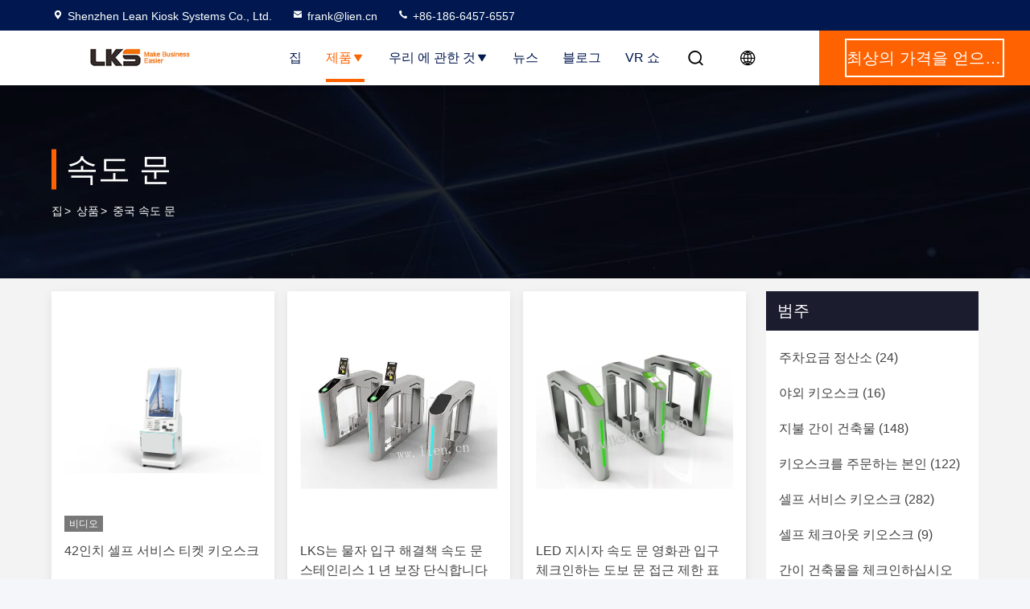

--- FILE ---
content_type: text/html
request_url: https://korean.lkskiosk.com/supplier-52090-speed-gates
body_size: 27158
content:

<!DOCTYPE html>
<html lang="ko">
<head>
	<meta charset="utf-8">
	<meta http-equiv="X-UA-Compatible" content="IE=edge">
	<meta name="viewport" content="width=device-width, initial-scale=1, maximum-scale=1, minimum-scale=1" />
    <title>속도 문 공장, 좋은 품질을 사다 속도 문 상품 중국에서</title>
    <meta name="keywords" content="중국 속도 문, 속도 문 공장, 주문 속도 문, 양질 속도 문" />
    <meta name="description" content="저렴한 가격으로 구매 속도 문 에서 속도 문 공장, 우리는 좋은 품질을 제공합니다 속도 문 중국에서." />
     <link rel='preload'
					  href=/photo/lkskiosk/sitetpl/style/commonV2.css?ver=1761026010 as='style'><link type='text/css' rel='stylesheet'
					  href=/photo/lkskiosk/sitetpl/style/commonV2.css?ver=1761026010 media='all'><script>
    (function(w,d,t,r,u)
    {
        var f,n,i;
        w[u]=w[u]||[],f=function()
        {
            var o={ti:"187162929", enableAutoSpaTracking: true};
            o.q=w[u],w[u]=new UET(o),w[u].push("pageLoad")
        },
        n=d.createElement(t),n.src=r,n.async=1,n.onload=n.onreadystatechange=function()
        {
            var s=this.readyState;
            s&&s!=="loaded"&&s!=="complete"||(f(),n.onload=n.onreadystatechange=null)
        },
        i=d.getElementsByTagName(t)[0],i.parentNode.insertBefore(n,i)
    })
    (window,document,"script","//bat.bing.com/bat.js","uetq");
</script><meta property="og:title" content="속도 문 공장, 좋은 품질을 사다 속도 문 상품 중국에서" />
<meta property="og:description" content="저렴한 가격으로 구매 속도 문 에서 속도 문 공장, 우리는 좋은 품질을 제공합니다 속도 문 중국에서." />
<meta property="og:type" content="product" />
<meta property="og:availability" content="instock" />
<meta property="og:site_name" content="Shenzhen Lean Kiosk Systems Co., Ltd." />
<meta property="og:url" content="https://korean.lkskiosk.com/supplier-52090-speed-gates" />
<meta property="og:image" content="https://korean.lkskiosk.com/photo/pt179096127-42_inch_self_service_ticket_kiosk_for_medical_hospital_community_health.jpg" />
<link rel="canonical" href="https://korean.lkskiosk.com/supplier-52090-speed-gates" />
<link rel="stylesheet" type="text/css" href="/js/guidefirstcommon.css" />
<style type="text/css">
/*<![CDATA[*/
.consent__cookie {position: fixed;top: 0;left: 0;width: 100%;height: 0%;z-index: 100000;}.consent__cookie_bg {position: fixed;top: 0;left: 0;width: 100%;height: 100%;background: #000;opacity: .6;display: none }.consent__cookie_rel {position: fixed;bottom:0;left: 0;width: 100%;background: #fff;display: -webkit-box;display: -ms-flexbox;display: flex;flex-wrap: wrap;padding: 24px 80px;-webkit-box-sizing: border-box;box-sizing: border-box;-webkit-box-pack: justify;-ms-flex-pack: justify;justify-content: space-between;-webkit-transition: all ease-in-out .3s;transition: all ease-in-out .3s }.consent__close {position: absolute;top: 20px;right: 20px;cursor: pointer }.consent__close svg {fill: #777 }.consent__close:hover svg {fill: #000 }.consent__cookie_box {flex: 1;word-break: break-word;}.consent__warm {color: #777;font-size: 16px;margin-bottom: 12px;line-height: 19px }.consent__title {color: #333;font-size: 20px;font-weight: 600;margin-bottom: 12px;line-height: 23px }.consent__itxt {color: #333;font-size: 14px;margin-bottom: 12px;display: -webkit-box;display: -ms-flexbox;display: flex;-webkit-box-align: center;-ms-flex-align: center;align-items: center }.consent__itxt i {display: -webkit-inline-box;display: -ms-inline-flexbox;display: inline-flex;width: 28px;height: 28px;border-radius: 50%;background: #e0f9e9;margin-right: 8px;-webkit-box-align: center;-ms-flex-align: center;align-items: center;-webkit-box-pack: center;-ms-flex-pack: center;justify-content: center }.consent__itxt svg {fill: #3ca860 }.consent__txt {color: #a6a6a6;font-size: 14px;margin-bottom: 8px;line-height: 17px }.consent__btns {display: -webkit-box;display: -ms-flexbox;display: flex;-webkit-box-orient: vertical;-webkit-box-direction: normal;-ms-flex-direction: column;flex-direction: column;-webkit-box-pack: center;-ms-flex-pack: center;justify-content: center;flex-shrink: 0;}.consent__btn {width: 280px;height: 40px;line-height: 40px;text-align: center;background: #3ca860;color: #fff;border-radius: 4px;margin: 8px 0;-webkit-box-sizing: border-box;box-sizing: border-box;cursor: pointer;font-size:14px}.consent__btn:hover {background: #00823b }.consent__btn.empty {color: #3ca860;border: 1px solid #3ca860;background: #fff }.consent__btn.empty:hover {background: #3ca860;color: #fff }.open .consent__cookie_bg {display: block }.open .consent__cookie_rel {bottom: 0 }@media (max-width: 760px) {.consent__btns {width: 100%;align-items: center;}.consent__cookie_rel {padding: 20px 24px }}.consent__cookie.open {display: block;}.consent__cookie {display: none;}
/*]]>*/
</style>
<style type="text/css">
/*<![CDATA[*/
@media only screen and (max-width:640px){.contact_now_dialog .content-wrap .desc{background-image:url(/images/cta_images/bg_s.png) !important}}.contact_now_dialog .content-wrap .content-wrap_header .cta-close{background-image:url(/images/cta_images/sprite.png) !important}.contact_now_dialog .content-wrap .desc{background-image:url(/images/cta_images/bg_l.png) !important}.contact_now_dialog .content-wrap .cta-btn i{background-image:url(/images/cta_images/sprite.png) !important}.contact_now_dialog .content-wrap .head-tip img{content:url(/images/cta_images/cta_contact_now.png) !important}.cusim{background-image:url(/images/imicon/im.svg) !important}.cuswa{background-image:url(/images/imicon/wa.png) !important}.cusall{background-image:url(/images/imicon/allchat.svg) !important}
/*]]>*/
</style>
<script type="text/javascript" src="/js/guidefirstcommon.js"></script>
<script type="text/javascript">
/*<![CDATA[*/
window.isvideotpl = 1;window.detailurl = '/videoabout.html';
var colorUrl = '';var isShowGuide = 2;var showGuideColor = 0;var im_appid = 10003;var im_msg="Good day, what product are you looking for?";

var cta_cid = 3332;var use_defaulProductInfo = 1;var cta_pid = 0;var test_company = 0;var webim_domain = '';var company_type = 26;var cta_equipment = 'pc'; var setcookie = 'setwebimCookie(0,0,26)'; var whatsapplink = "https://wa.me/8617796361724?text=Hi%2C+Shenzhen+Lean+Kiosk+Systems+Co.%2C+Ltd.%2C+I%27m+interested+in+your+products."; function insertMeta(){var str = '<meta name="mobile-web-app-capable" content="yes" /><meta name="viewport" content="width=device-width, initial-scale=1.0" />';document.head.insertAdjacentHTML('beforeend',str);} var element = document.querySelector('a.footer_webim_a[href="/webim/webim_tab.html"]');if (element) {element.parentNode.removeChild(element);}

var colorUrl = '';
var aisearch = 0;
var selfUrl = '';
window.playerReportUrl='/vod/view_count/report';
var query_string = ["Products","Show",52090];
var g_tp = '';
var customtplcolor = 99714;
var str_chat = '채팅';
				var str_call_now = '지금 전화해';
var str_chat_now = '지금 얘기해';
var str_contact1 = '최상의 가격을 얻으세요';var str_chat_lang='korean';var str_contact2 = '가격 확인';var str_contact2 = '가장 좋은 가격';var str_contact = '연락하다';
window.predomainsub = "";
/*]]>*/
</script>
</head>
<body>
<!-- Google tag (gtag.js) -->
<script async src="https://www.googletagmanager.com/gtag/js?id=G-2MLWR4J7XM"></script>
<script>
  window.dataLayer = window.dataLayer || [];
  function gtag(){dataLayer.push(arguments);}
  gtag('js', new Date());

  gtag('config', 'G-5DYGZGM2XR', {cookie_flags: "SameSite=None;Secure"});
gtag('set', {
 'cookie_flags': 'SameSite=None;Secure'
                  });
</script><img src="/logo.gif" style="display:none" alt="logo"/>
<a style="display: none!important;" title="Shenzhen Lean Kiosk Systems Co., Ltd." class="float-inquiry" href="/contactnow.html" onclick='setinquiryCookie("{\"showproduct\":0,\"pid\":0,\"name\":\"\",\"source_url\":\"\",\"picurl\":\"\",\"propertyDetail\":[],\"username\":\"Mr. Frank Wei\",\"viewTime\":\"\\ub9c8\\uc9c0\\ub9c9 \\ub85c\\uadf8\\uc778 : 10 \\uc2dc\\uac04 03 minuts \\uc804\",\"subject\":\"\\uc81c\\ubc1c \\uc6b0\\ub9ac\\uc5d0\\uac8c \\ub2f9\\uc2e0\\uc758 \\uc81c\\ud488\\uc5d0 \\ub300\\ud55c \\ud2b9\\uc815 \\uc815\\ubcf4\\ub97c \\uc81c\\uacf5\",\"countrycode\":\"\"}");'></a>
<!-- Event snippet for lkskiosk-3332-转化 conversion page
In your html page, add the snippet and call gtag_report_conversion when someone clicks on the chosen link or button. -->
<script>
function gtag_report_conversion(url) {
  var callback = function () {
    if (typeof(url) != 'undefined') {
      window.location = url;
    }
  };
  gtag('event', 'conversion', {
      'send_to': 'AW-16665532441/SsJlCPXf18gZEJmw34o-',
      'event_callback': callback
  });
  return false;
}
</script>
<!-- Google tag (gtag.js) -->
<script async src="https://www.googletagmanager.com/gtag/js?id=G-2MLWR4J7XM"></script>
<script>
  window.dataLayer = window.dataLayer || [];
  function gtag(){dataLayer.push(arguments);}
  gtag('js', new Date());

  gtag('config', 'G-5DYGZGM2XR', {cookie_flags: "SameSite=None;Secure"});
gtag('set', {
 'cookie_flags': 'SameSite=None;Secure'
                  });
</script><script>
var originProductInfo = '';
var originProductInfo = {"showproduct":1,"pid":"11442347","name":"\uc548\ub4dc\ub85c\uc774\ub4dc \uac00\ub3d9 \uccb4\uacc4\ub97c \uac80\uc0ac\ud558\ub294 LKS \ud50c\ub7a9 \uc811\uadfc \uc81c\ud55c \uc18d\ub3c4 \ubb38 LKS \uac01\uc790 \ud45c","source_url":"\/sale-11442347-lks-flap-access-control-speed-gates-lks-self-ticket-checking-android-operation-system.html","picurl":"\/photo\/pd32065902-lks_flap_access_control_speed_gates_lks_self_ticket_checking_android_operation_system.jpg","propertyDetail":[["\uc7ac\ub8cc","\uc2a4\ud14c\uc778\ub808\uc2a4 \uac15"],["\uc0c9","\uc2a4\ud14c\uc778\ub808\uc2a4 \uac15\ucca0 \ubcf8\uccb4\uc758 LED \ub77c\uc774\ud2b8\uc640 \uc6d0\uc0c9"],["\uac00\ub3d9 \uccb4\uacc4","\uc548\ub4dc\ub85c\uc774\ub4dc"],["\uc218\ub85c\uc758 \uc218","1\uac1c \ucc44\ub110\uacfc \ud45c\uc900, 2\uac1c \ucc44\ub110\uacfc 3\uac1c \ucc44\ub110"]],"company_name":null,"picurl_c":"\/photo\/pc32065902-lks_flap_access_control_speed_gates_lks_self_ticket_checking_android_operation_system.jpg","price":"US 2,500 \/ set -US 50,000\/ set","username":"Jack Zhang","viewTime":"\ub9c8\uc9c0\ub9c9 \ub85c\uadf8\uc778 : 0 \uc2dc\uac04 03 minuts \uc804","subject":"\uc81c\ubc1c\uc5d0 \ub300\ud55c \uacac\uc801\uc744 \ubcf4\ub0b4\uc2ed\uc2dc\uc624 \uc548\ub4dc\ub85c\uc774\ub4dc \uac00\ub3d9 \uccb4\uacc4\ub97c \uac80\uc0ac\ud558\ub294 LKS \ud50c\ub7a9 \uc811\uadfc \uc81c\ud55c \uc18d\ub3c4 \ubb38 LKS \uac01\uc790 \ud45c","countrycode":""};
var save_url = "/contactsave.html";
var update_url = "/updateinquiry.html";
var productInfo = {};
var defaulProductInfo = {};
var myDate = new Date();
var curDate = myDate.getFullYear()+'-'+(parseInt(myDate.getMonth())+1)+'-'+myDate.getDate();
var message = '';
var default_pop = 1;
var leaveMessageDialog = document.getElementsByClassName('leave-message-dialog')[0]; // 获取弹层
var _$$ = function (dom) {
    return document.querySelectorAll(dom);
};
resInfo = originProductInfo;
resInfo['name'] = resInfo['name'] || '';
defaulProductInfo.pid = resInfo['pid'];
defaulProductInfo.productName = resInfo['name'] ?? '';
defaulProductInfo.productInfo = resInfo['propertyDetail'];
defaulProductInfo.productImg = resInfo['picurl_c'];
defaulProductInfo.subject = resInfo['subject'] ?? '';
defaulProductInfo.productImgAlt = resInfo['name'] ?? '';
var inquirypopup_tmp = 1;
var message = '소중한,'+'\r\n'+"나는 관심이있다"+' '+trim(resInfo['name'])+", 유형, 크기, MOQ, 재료 등과 같은 자세한 내용을 보내 주시겠습니까?"+'\r\n'+"감사!"+'\r\n'+"답변 기다 리 겠 습 니 다.";
var message_1 = '소중한,'+'\r\n'+"나는 관심이있다"+' '+trim(resInfo['name'])+", 유형, 크기, MOQ, 재료 등과 같은 자세한 내용을 보내 주시겠습니까?"+'\r\n'+"감사!"+'\r\n'+"답변 기다 리 겠 습 니 다.";
var message_2 = '여보세요,'+'\r\n'+"내가 찾고 있어요"+' '+trim(resInfo['name'])+", 가격, 사양 및 사진을 보내주십시오."+'\r\n'+"귀하의 신속한 응답은 매우 감사하겠습니다."+'\r\n'+"자세한 내용은 저에게 연락 주시기 바랍니다."+'\r\n'+"감사합니다.";
var message_3 = '여보세요,'+'\r\n'+trim(resInfo['name'])+' '+"내 기대를 충족합니다."+'\r\n'+"저에게 제일 가격 및 다른 제품 정보를주십시오."+'\r\n'+"제 메일을 통해 저에게 연락 주시기 바랍니다."+'\r\n'+"감사합니다.";
var message_5 = '안녕,'+'\r\n'+"나는 당신의"+' '+trim(resInfo['name'])+'.'+'\r\n'+"제품 세부 정보를 보내주세요."+'\r\n'+"빠른 답장을 기다리겠습니다."+'\r\n'+"저에게 우편으로 연락 주시기 바랍니다."+'\r\n'+"문안 인사!";
var message_4 = '소중한,'+'\r\n'+"당신의 FOB 가격은 무엇입니까"+' '+trim(resInfo['name'])+'?'+'\r\n'+"가장 가까운 항구 이름은 무엇입니까?"+'\r\n'+"가능한 한 빨리 답장 해 주시면 추가 정보를 공유하는 것이 좋습니다."+'\r\n'+"문안 인사!";
var message_6 = '소중한,'+'\r\n'+"귀하의 정보를 제공해주십시오."+' '+trim(resInfo['name'])+", 유형, 크기, 재질 및 물론 최고의 가격과 같은."+'\r\n'+"빠른 답장을 기다리겠습니다."+'\r\n'+"당신을 감사하십시오!";
var message_7 = '소중한,'+'\r\n'+"당신은 공급할 수 있습니까"+' '+trim(resInfo['name'])+" 우리를 위해?"+'\r\n'+"먼저 가격표와 일부 제품 세부 정보를 원합니다."+'\r\n'+"최대한 빨리 답변을 받고 협력을 기대합니다."+'\r\n'+"대단히 감사합니다.";
var message_8 = '안녕하세요,'+'\r\n'+"내가 찾고 있어요"+' '+trim(resInfo['name'])+", 좀 더 자세한 제품 정보를 알려주세요."+'\r\n'+"답장을 기다리겠습니다."+'\r\n'+"당신을 감사하십시오!";
var message_9 = '여보세요,'+'\r\n'+"너의"+' '+trim(resInfo['name'])+" 내 요구 사항을 아주 잘 충족합니다."+'\r\n'+"가격, 사양 및 유사한 모델을 보내주십시오."+'\r\n'+"저와 자유롭게 채팅하십시오."+'\r\n'+"감사!";
var message_10 = '소중한,'+'\r\n'+"자세한 내용과 인용문에 대해 더 알고 싶습니다."+' '+trim(resInfo['name'])+'.'+'\r\n'+"주저하지 말고 연락주세요."+'\r\n'+"문안 인사!";

var r = getRandom(1,10);

defaulProductInfo.message = eval("message_"+r);
    defaulProductInfo.message = eval("message_"+r);
        var mytAjax = {

    post: function(url, data, fn) {
        var xhr = new XMLHttpRequest();
        xhr.open("POST", url, true);
        xhr.setRequestHeader("Content-Type", "application/x-www-form-urlencoded;charset=UTF-8");
        xhr.setRequestHeader("X-Requested-With", "XMLHttpRequest");
        xhr.setRequestHeader('Content-Type','text/plain;charset=UTF-8');
        xhr.onreadystatechange = function() {
            if(xhr.readyState == 4 && (xhr.status == 200 || xhr.status == 304)) {
                fn.call(this, xhr.responseText);
            }
        };
        xhr.send(data);
    },

    postform: function(url, data, fn) {
        var xhr = new XMLHttpRequest();
        xhr.open("POST", url, true);
        xhr.setRequestHeader("X-Requested-With", "XMLHttpRequest");
        xhr.onreadystatechange = function() {
            if(xhr.readyState == 4 && (xhr.status == 200 || xhr.status == 304)) {
                fn.call(this, xhr.responseText);
            }
        };
        xhr.send(data);
    }
};
/*window.onload = function(){
    leaveMessageDialog = document.getElementsByClassName('leave-message-dialog')[0];
    if (window.localStorage.recordDialogStatus=='undefined' || (window.localStorage.recordDialogStatus!='undefined' && window.localStorage.recordDialogStatus != curDate)) {
        setTimeout(function(){
            if(parseInt(inquirypopup_tmp%10) == 1){
                creatDialog(defaulProductInfo, 1);
            }
        }, 6000);
    }
};*/
function trim(str)
{
    str = str.replace(/(^\s*)/g,"");
    return str.replace(/(\s*$)/g,"");
};
function getRandom(m,n){
    var num = Math.floor(Math.random()*(m - n) + n);
    return num;
};
function strBtn(param) {

    var starattextarea = document.getElementById("textareamessage").value.length;
    var email = document.getElementById("startEmail").value;

    var default_tip = document.querySelectorAll(".watermark_container").length;
    if (20 < starattextarea && starattextarea < 3000) {
        if(default_tip>0){
            document.getElementById("textareamessage1").parentNode.parentNode.nextElementSibling.style.display = "none";
        }else{
            document.getElementById("textareamessage1").parentNode.nextElementSibling.style.display = "none";
        }

    } else {
        if(default_tip>0){
            document.getElementById("textareamessage1").parentNode.parentNode.nextElementSibling.style.display = "block";
        }else{
            document.getElementById("textareamessage1").parentNode.nextElementSibling.style.display = "block";
        }

        return;
    }

    // var re = /^([a-zA-Z0-9_-])+@([a-zA-Z0-9_-])+\.([a-zA-Z0-9_-])+/i;/*邮箱不区分大小写*/
    var re = /^[a-zA-Z0-9][\w-]*(\.?[\w-]+)*@[a-zA-Z0-9-]+(\.[a-zA-Z0-9]+)+$/i;
    if (!re.test(email)) {
        document.getElementById("startEmail").nextElementSibling.style.display = "block";
        return;
    } else {
        document.getElementById("startEmail").nextElementSibling.style.display = "none";
    }

    var subject = document.getElementById("pop_subject").value;
    var pid = document.getElementById("pop_pid").value;
    var message = document.getElementById("textareamessage").value;
    var sender_email = document.getElementById("startEmail").value;
    var tel = '';
    if (document.getElementById("tel0") != undefined && document.getElementById("tel0") != '')
        tel = document.getElementById("tel0").value;
    var form_serialize = '&tel='+tel;

    form_serialize = form_serialize.replace(/\+/g, "%2B");
    mytAjax.post(save_url,"pid="+pid+"&subject="+subject+"&email="+sender_email+"&message="+(message)+form_serialize,function(res){
        var mes = JSON.parse(res);
        if(mes.status == 200){
            var iid = mes.iid;
            document.getElementById("pop_iid").value = iid;
            document.getElementById("pop_uuid").value = mes.uuid;

            if(typeof gtag_report_conversion === "function"){
                gtag_report_conversion();//执行统计js代码
            }
            if(typeof fbq === "function"){
                fbq('track','Purchase');//执行统计js代码
            }
        }
    });
    for (var index = 0; index < document.querySelectorAll(".dialog-content-pql").length; index++) {
        document.querySelectorAll(".dialog-content-pql")[index].style.display = "none";
    };
    $('#idphonepql').val(tel);
    document.getElementById("dialog-content-pql-id").style.display = "block";
    ;
};
function twoBtnOk(param) {

    var selectgender = document.getElementById("Mr").innerHTML;
    var iid = document.getElementById("pop_iid").value;
    var sendername = document.getElementById("idnamepql").value;
    var senderphone = document.getElementById("idphonepql").value;
    var sendercname = document.getElementById("idcompanypql").value;
    var uuid = document.getElementById("pop_uuid").value;
    var gender = 2;
    if(selectgender == 'Mr.') gender = 0;
    if(selectgender == 'Mrs.') gender = 1;
    var pid = document.getElementById("pop_pid").value;
    var form_serialize = '';

        form_serialize = form_serialize.replace(/\+/g, "%2B");

    mytAjax.post(update_url,"iid="+iid+"&gender="+gender+"&uuid="+uuid+"&name="+(sendername)+"&tel="+(senderphone)+"&company="+(sendercname)+form_serialize,function(res){});

    for (var index = 0; index < document.querySelectorAll(".dialog-content-pql").length; index++) {
        document.querySelectorAll(".dialog-content-pql")[index].style.display = "none";
    };
    document.getElementById("dialog-content-pql-ok").style.display = "block";

};
function toCheckMust(name) {
    $('#'+name+'error').hide();
}
function handClidk(param) {
    var starattextarea = document.getElementById("textareamessage1").value.length;
    var email = document.getElementById("startEmail1").value;
    var default_tip = document.querySelectorAll(".watermark_container").length;
    if (20 < starattextarea && starattextarea < 3000) {
        if(default_tip>0){
            document.getElementById("textareamessage1").parentNode.parentNode.nextElementSibling.style.display = "none";
        }else{
            document.getElementById("textareamessage1").parentNode.nextElementSibling.style.display = "none";
        }

    } else {
        if(default_tip>0){
            document.getElementById("textareamessage1").parentNode.parentNode.nextElementSibling.style.display = "block";
        }else{
            document.getElementById("textareamessage1").parentNode.nextElementSibling.style.display = "block";
        }

        return;
    }

    // var re = /^([a-zA-Z0-9_-])+@([a-zA-Z0-9_-])+\.([a-zA-Z0-9_-])+/i;
    var re = /^[a-zA-Z0-9][\w-]*(\.?[\w-]+)*@[a-zA-Z0-9-]+(\.[a-zA-Z0-9]+)+$/i;
    if (!re.test(email)) {
        document.getElementById("startEmail1").nextElementSibling.style.display = "block";
        return;
    } else {
        document.getElementById("startEmail1").nextElementSibling.style.display = "none";
    }

    var subject = document.getElementById("pop_subject").value;
    var pid = document.getElementById("pop_pid").value;
    var message = document.getElementById("textareamessage1").value;
    var sender_email = document.getElementById("startEmail1").value;
    var form_serialize = tel = '';
    if (document.getElementById("tel1") != undefined && document.getElementById("tel1") != '')
        tel = document.getElementById("tel1").value;
        mytAjax.post(save_url,"email="+sender_email+"&tel="+tel+"&pid="+pid+"&message="+message+"&subject="+subject+form_serialize,function(res){

        var mes = JSON.parse(res);
        if(mes.status == 200){
            var iid = mes.iid;
            document.getElementById("pop_iid").value = iid;
            document.getElementById("pop_uuid").value = mes.uuid;
            if(typeof gtag_report_conversion === "function"){
                gtag_report_conversion();//执行统计js代码
            }
        }

    });
    for (var index = 0; index < document.querySelectorAll(".dialog-content-pql").length; index++) {
        document.querySelectorAll(".dialog-content-pql")[index].style.display = "none";
    };
    $('#idphonepql').val(tel);
    document.getElementById("dialog-content-pql-id").style.display = "block";

};
window.addEventListener('load', function () {
    $('.checkbox-wrap label').each(function(){
        if($(this).find('input').prop('checked')){
            $(this).addClass('on')
        }else {
            $(this).removeClass('on')
        }
    })
    $(document).on('click', '.checkbox-wrap label' , function(ev){
        if (ev.target.tagName.toUpperCase() != 'INPUT') {
            $(this).toggleClass('on')
        }
    })
})

function hand_video(pdata) {
    data = JSON.parse(pdata);
    productInfo.productName = data.productName;
    productInfo.productInfo = data.productInfo;
    productInfo.productImg = data.productImg;
    productInfo.subject = data.subject;

    var message = '소중한,'+'\r\n'+"나는 관심이있다"+' '+trim(data.productName)+", 유형, 크기, 수량, 재료 등과 같은 자세한 내용을 보내 주시겠습니까?"+'\r\n'+"감사!"+'\r\n'+"답변 기다 리 겠 습 니 다.";

    var message = '소중한,'+'\r\n'+"나는 관심이있다"+' '+trim(data.productName)+", 유형, 크기, MOQ, 재료 등과 같은 자세한 내용을 보내 주시겠습니까?"+'\r\n'+"감사!"+'\r\n'+"답변 기다 리 겠 습 니 다.";
    var message_1 = '소중한,'+'\r\n'+"나는 관심이있다"+' '+trim(data.productName)+", 유형, 크기, MOQ, 재료 등과 같은 자세한 내용을 보내 주시겠습니까?"+'\r\n'+"감사!"+'\r\n'+"답변 기다 리 겠 습 니 다.";
    var message_2 = '여보세요,'+'\r\n'+"내가 찾고 있어요"+' '+trim(data.productName)+", 가격, 사양 및 사진을 보내주십시오."+'\r\n'+"귀하의 신속한 응답은 매우 감사하겠습니다."+'\r\n'+"자세한 내용은 저에게 연락 주시기 바랍니다."+'\r\n'+"감사합니다.";
    var message_3 = '여보세요,'+'\r\n'+trim(data.productName)+' '+"내 기대를 충족합니다."+'\r\n'+"저에게 제일 가격 및 다른 제품 정보를주십시오."+'\r\n'+"제 메일을 통해 저에게 연락 주시기 바랍니다."+'\r\n'+"감사합니다.";

    var message_4 = '소중한,'+'\r\n'+"당신의 FOB 가격은 무엇입니까"+' '+trim(data.productName)+'?'+'\r\n'+"가장 가까운 항구 이름은 무엇입니까?"+'\r\n'+"가능한 한 빨리 답장 해 주시면 추가 정보를 공유하는 것이 좋습니다."+'\r\n'+"문안 인사!";
    var message_5 = '안녕,'+'\r\n'+"나는 당신의"+' '+trim(data.productName)+'.'+'\r\n'+"제품 세부 정보를 보내주세요."+'\r\n'+"빠른 답장을 기다리겠습니다."+'\r\n'+"저에게 우편으로 연락 주시기 바랍니다."+'\r\n'+"문안 인사!";

    var message_6 = '소중한,'+'\r\n'+"귀하의 정보를 제공해주십시오."+' '+trim(data.productName)+", 유형, 크기, 재질 및 물론 최고의 가격과 같은."+'\r\n'+"빠른 답장을 기다리겠습니다."+'\r\n'+"당신을 감사하십시오!";
    var message_7 = '소중한,'+'\r\n'+"당신은 공급할 수 있습니까"+' '+trim(data.productName)+" 우리를 위해?"+'\r\n'+"먼저 가격표와 일부 제품 세부 정보를 원합니다."+'\r\n'+"최대한 빨리 답변을 받고 협력을 기대합니다."+'\r\n'+"대단히 감사합니다.";
    var message_8 = '안녕하세요,'+'\r\n'+"내가 찾고 있어요"+' '+trim(data.productName)+", 좀 더 자세한 제품 정보를 알려주세요."+'\r\n'+"답장을 기다리겠습니다."+'\r\n'+"당신을 감사하십시오!";
    var message_9 = '여보세요,'+'\r\n'+"너의"+' '+trim(data.productName)+" 내 요구 사항을 아주 잘 충족합니다."+'\r\n'+"가격, 사양 및 유사한 모델을 보내주십시오."+'\r\n'+"저와 자유롭게 채팅하십시오."+'\r\n'+"감사!";
    var message_10 = '소중한,'+'\r\n'+"자세한 내용과 인용문에 대해 더 알고 싶습니다."+' '+trim(data.productName)+'.'+'\r\n'+"주저하지 말고 연락주세요."+'\r\n'+"문안 인사!";

    var r = getRandom(1,10);

    productInfo.message = eval("message_"+r);
            if(parseInt(inquirypopup_tmp/10) == 1){
        productInfo.message = "";
    }
    productInfo.pid = data.pid;
    creatDialog(productInfo, 2);
};

function handDialog(pdata) {
    data = JSON.parse(pdata);
    productInfo.productName = data.productName;
    productInfo.productInfo = data.productInfo;
    productInfo.productImg = data.productImg;
    productInfo.subject = data.subject;

    var message = '소중한,'+'\r\n'+"나는 관심이있다"+' '+trim(data.productName)+", 유형, 크기, 수량, 재료 등과 같은 자세한 내용을 보내 주시겠습니까?"+'\r\n'+"감사!"+'\r\n'+"답변 기다 리 겠 습 니 다.";

    var message = '소중한,'+'\r\n'+"나는 관심이있다"+' '+trim(data.productName)+", 유형, 크기, MOQ, 재료 등과 같은 자세한 내용을 보내 주시겠습니까?"+'\r\n'+"감사!"+'\r\n'+"답변 기다 리 겠 습 니 다.";
    var message_1 = '소중한,'+'\r\n'+"나는 관심이있다"+' '+trim(data.productName)+", 유형, 크기, MOQ, 재료 등과 같은 자세한 내용을 보내 주시겠습니까?"+'\r\n'+"감사!"+'\r\n'+"답변 기다 리 겠 습 니 다.";
    var message_2 = '여보세요,'+'\r\n'+"내가 찾고 있어요"+' '+trim(data.productName)+", 가격, 사양 및 사진을 보내주십시오."+'\r\n'+"귀하의 신속한 응답은 매우 감사하겠습니다."+'\r\n'+"자세한 내용은 저에게 연락 주시기 바랍니다."+'\r\n'+"감사합니다.";
    var message_3 = '여보세요,'+'\r\n'+trim(data.productName)+' '+"내 기대를 충족합니다."+'\r\n'+"저에게 제일 가격 및 다른 제품 정보를주십시오."+'\r\n'+"제 메일을 통해 저에게 연락 주시기 바랍니다."+'\r\n'+"감사합니다.";

    var message_4 = '소중한,'+'\r\n'+"당신의 FOB 가격은 무엇입니까"+' '+trim(data.productName)+'?'+'\r\n'+"가장 가까운 항구 이름은 무엇입니까?"+'\r\n'+"가능한 한 빨리 답장 해 주시면 추가 정보를 공유하는 것이 좋습니다."+'\r\n'+"문안 인사!";
    var message_5 = '안녕,'+'\r\n'+"나는 당신의"+' '+trim(data.productName)+'.'+'\r\n'+"제품 세부 정보를 보내주세요."+'\r\n'+"빠른 답장을 기다리겠습니다."+'\r\n'+"저에게 우편으로 연락 주시기 바랍니다."+'\r\n'+"문안 인사!";
        var message_6 = '소중한,'+'\r\n'+"귀하의 정보를 제공해주십시오."+' '+trim(data.productName)+", 유형, 크기, 재질 및 물론 최고의 가격과 같은."+'\r\n'+"빠른 답장을 기다리겠습니다."+'\r\n'+"당신을 감사하십시오!";
    var message_7 = '소중한,'+'\r\n'+"당신은 공급할 수 있습니까"+' '+trim(data.productName)+" 우리를 위해?"+'\r\n'+"먼저 가격표와 일부 제품 세부 정보를 원합니다."+'\r\n'+"최대한 빨리 답변을 받고 협력을 기대합니다."+'\r\n'+"대단히 감사합니다.";
    var message_8 = '안녕하세요,'+'\r\n'+"내가 찾고 있어요"+' '+trim(data.productName)+", 좀 더 자세한 제품 정보를 알려주세요."+'\r\n'+"답장을 기다리겠습니다."+'\r\n'+"당신을 감사하십시오!";
    var message_9 = '여보세요,'+'\r\n'+"너의"+' '+trim(data.productName)+" 내 요구 사항을 아주 잘 충족합니다."+'\r\n'+"가격, 사양 및 유사한 모델을 보내주십시오."+'\r\n'+"저와 자유롭게 채팅하십시오."+'\r\n'+"감사!";
    var message_10 = '소중한,'+'\r\n'+"자세한 내용과 인용문에 대해 더 알고 싶습니다."+' '+trim(data.productName)+'.'+'\r\n'+"주저하지 말고 연락주세요."+'\r\n'+"문안 인사!";

    var r = getRandom(1,10);
    productInfo.message = eval("message_"+r);
            if(parseInt(inquirypopup_tmp/10) == 1){
        productInfo.message = "";
    }
    productInfo.pid = data.pid;
    creatDialog(productInfo, 2);
};

function closepql(param) {

    leaveMessageDialog.style.display = 'none';
};

function closepql2(param) {

    for (var index = 0; index < document.querySelectorAll(".dialog-content-pql").length; index++) {
        document.querySelectorAll(".dialog-content-pql")[index].style.display = "none";
    };
    document.getElementById("dialog-content-pql-ok").style.display = "block";
};

function decodeHtmlEntities(str) {
    var tempElement = document.createElement('div');
    tempElement.innerHTML = str;
    return tempElement.textContent || tempElement.innerText || '';
}

function initProduct(productInfo,type){

    productInfo.productName = decodeHtmlEntities(productInfo.productName);
    productInfo.message = decodeHtmlEntities(productInfo.message);

    leaveMessageDialog = document.getElementsByClassName('leave-message-dialog')[0];
    leaveMessageDialog.style.display = "block";
    if(type == 3){
        var popinquiryemail = document.getElementById("popinquiryemail").value;
        _$$("#startEmail1")[0].value = popinquiryemail;
    }else{
        _$$("#startEmail1")[0].value = "";
    }
    _$$("#startEmail")[0].value = "";
    _$$("#idnamepql")[0].value = "";
    _$$("#idphonepql")[0].value = "";
    _$$("#idcompanypql")[0].value = "";

    _$$("#pop_pid")[0].value = productInfo.pid;
    _$$("#pop_subject")[0].value = productInfo.subject;
    
    if(parseInt(inquirypopup_tmp/10) == 1){
        productInfo.message = "";
    }

    _$$("#textareamessage1")[0].value = productInfo.message;
    _$$("#textareamessage")[0].value = productInfo.message;

    _$$("#dialog-content-pql-id .titlep")[0].innerHTML = productInfo.productName;
    _$$("#dialog-content-pql-id img")[0].setAttribute("src", productInfo.productImg);
    _$$("#dialog-content-pql-id img")[0].setAttribute("alt", productInfo.productImgAlt);

    _$$("#dialog-content-pql-id-hand img")[0].setAttribute("src", productInfo.productImg);
    _$$("#dialog-content-pql-id-hand img")[0].setAttribute("alt", productInfo.productImgAlt);
    _$$("#dialog-content-pql-id-hand .titlep")[0].innerHTML = productInfo.productName;

    if (productInfo.productInfo.length > 0) {
        var ul2, ul;
        ul = document.createElement("ul");
        for (var index = 0; index < productInfo.productInfo.length; index++) {
            var el = productInfo.productInfo[index];
            var li = document.createElement("li");
            var span1 = document.createElement("span");
            span1.innerHTML = el[0] + ":";
            var span2 = document.createElement("span");
            span2.innerHTML = el[1];
            li.appendChild(span1);
            li.appendChild(span2);
            ul.appendChild(li);

        }
        ul2 = ul.cloneNode(true);
        if (type === 1) {
            _$$("#dialog-content-pql-id .left")[0].replaceChild(ul, _$$("#dialog-content-pql-id .left ul")[0]);
        } else {
            _$$("#dialog-content-pql-id-hand .left")[0].replaceChild(ul2, _$$("#dialog-content-pql-id-hand .left ul")[0]);
            _$$("#dialog-content-pql-id .left")[0].replaceChild(ul, _$$("#dialog-content-pql-id .left ul")[0]);
        }
    };
    for (var index = 0; index < _$$("#dialog-content-pql-id .right ul li").length; index++) {
        _$$("#dialog-content-pql-id .right ul li")[index].addEventListener("click", function (params) {
            _$$("#dialog-content-pql-id .right #Mr")[0].innerHTML = this.innerHTML
        }, false)

    };

};
function closeInquiryCreateDialog() {
    document.getElementById("xuanpan_dialog_box_pql").style.display = "none";
};
function showInquiryCreateDialog() {
    document.getElementById("xuanpan_dialog_box_pql").style.display = "block";
};
function submitPopInquiry(){
    var message = document.getElementById("inquiry_message").value;
    var email = document.getElementById("inquiry_email").value;
    var subject = defaulProductInfo.subject;
    var pid = defaulProductInfo.pid;
    if (email === undefined) {
        showInquiryCreateDialog();
        document.getElementById("inquiry_email").style.border = "1px solid red";
        return false;
    };
    if (message === undefined) {
        showInquiryCreateDialog();
        document.getElementById("inquiry_message").style.border = "1px solid red";
        return false;
    };
    if (email.search(/^\w+((-\w+)|(\.\w+))*\@[A-Za-z0-9]+((\.|-)[A-Za-z0-9]+)*\.[A-Za-z0-9]+$/) == -1) {
        document.getElementById("inquiry_email").style.border= "1px solid red";
        showInquiryCreateDialog();
        return false;
    } else {
        document.getElementById("inquiry_email").style.border= "";
    };
    if (message.length < 20 || message.length >3000) {
        showInquiryCreateDialog();
        document.getElementById("inquiry_message").style.border = "1px solid red";
        return false;
    } else {
        document.getElementById("inquiry_message").style.border = "";
    };
    var tel = '';
    if (document.getElementById("tel") != undefined && document.getElementById("tel") != '')
        tel = document.getElementById("tel").value;

    mytAjax.post(save_url,"pid="+pid+"&subject="+subject+"&email="+email+"&message="+(message)+'&tel='+tel,function(res){
        var mes = JSON.parse(res);
        if(mes.status == 200){
            var iid = mes.iid;
            document.getElementById("pop_iid").value = iid;
            document.getElementById("pop_uuid").value = mes.uuid;

        }
    });
    initProduct(defaulProductInfo);
    for (var index = 0; index < document.querySelectorAll(".dialog-content-pql").length; index++) {
        document.querySelectorAll(".dialog-content-pql")[index].style.display = "none";
    };
    $('#idphonepql').val(tel);
    document.getElementById("dialog-content-pql-id").style.display = "block";

};

//带附件上传
function submitPopInquiryfile(email_id,message_id,check_sort,name_id,phone_id,company_id,attachments){

    if(typeof(check_sort) == 'undefined'){
        check_sort = 0;
    }
    var message = document.getElementById(message_id).value;
    var email = document.getElementById(email_id).value;
    var attachments = document.getElementById(attachments).value;
    if(typeof(name_id) !== 'undefined' && name_id != ""){
        var name  = document.getElementById(name_id).value;
    }
    if(typeof(phone_id) !== 'undefined' && phone_id != ""){
        var phone = document.getElementById(phone_id).value;
    }
    if(typeof(company_id) !== 'undefined' && company_id != ""){
        var company = document.getElementById(company_id).value;
    }
    var subject = defaulProductInfo.subject;
    var pid = defaulProductInfo.pid;

    if(check_sort == 0){
        if (email === undefined) {
            showInquiryCreateDialog();
            document.getElementById(email_id).style.border = "1px solid red";
            return false;
        };
        if (message === undefined) {
            showInquiryCreateDialog();
            document.getElementById(message_id).style.border = "1px solid red";
            return false;
        };

        if (email.search(/^\w+((-\w+)|(\.\w+))*\@[A-Za-z0-9]+((\.|-)[A-Za-z0-9]+)*\.[A-Za-z0-9]+$/) == -1) {
            document.getElementById(email_id).style.border= "1px solid red";
            showInquiryCreateDialog();
            return false;
        } else {
            document.getElementById(email_id).style.border= "";
        };
        if (message.length < 20 || message.length >3000) {
            showInquiryCreateDialog();
            document.getElementById(message_id).style.border = "1px solid red";
            return false;
        } else {
            document.getElementById(message_id).style.border = "";
        };
    }else{

        if (message === undefined) {
            showInquiryCreateDialog();
            document.getElementById(message_id).style.border = "1px solid red";
            return false;
        };

        if (email === undefined) {
            showInquiryCreateDialog();
            document.getElementById(email_id).style.border = "1px solid red";
            return false;
        };

        if (message.length < 20 || message.length >3000) {
            showInquiryCreateDialog();
            document.getElementById(message_id).style.border = "1px solid red";
            return false;
        } else {
            document.getElementById(message_id).style.border = "";
        };

        if (email.search(/^\w+((-\w+)|(\.\w+))*\@[A-Za-z0-9]+((\.|-)[A-Za-z0-9]+)*\.[A-Za-z0-9]+$/) == -1) {
            document.getElementById(email_id).style.border= "1px solid red";
            showInquiryCreateDialog();
            return false;
        } else {
            document.getElementById(email_id).style.border= "";
        };

    };

    mytAjax.post(save_url,"pid="+pid+"&subject="+subject+"&email="+email+"&message="+message+"&company="+company+"&attachments="+attachments,function(res){
        var mes = JSON.parse(res);
        if(mes.status == 200){
            var iid = mes.iid;
            document.getElementById("pop_iid").value = iid;
            document.getElementById("pop_uuid").value = mes.uuid;

            if(typeof gtag_report_conversion === "function"){
                gtag_report_conversion();//执行统计js代码
            }
            if(typeof fbq === "function"){
                fbq('track','Purchase');//执行统计js代码
            }
        }
    });
    initProduct(defaulProductInfo);

    if(name !== undefined && name != ""){
        _$$("#idnamepql")[0].value = name;
    }

    if(phone !== undefined && phone != ""){
        _$$("#idphonepql")[0].value = phone;
    }

    if(company !== undefined && company != ""){
        _$$("#idcompanypql")[0].value = company;
    }

    for (var index = 0; index < document.querySelectorAll(".dialog-content-pql").length; index++) {
        document.querySelectorAll(".dialog-content-pql")[index].style.display = "none";
    };
    document.getElementById("dialog-content-pql-id").style.display = "block";

};
function submitPopInquiryByParam(email_id,message_id,check_sort,name_id,phone_id,company_id){

    if(typeof(check_sort) == 'undefined'){
        check_sort = 0;
    }

    var senderphone = '';
    var message = document.getElementById(message_id).value;
    var email = document.getElementById(email_id).value;
    if(typeof(name_id) !== 'undefined' && name_id != ""){
        var name  = document.getElementById(name_id).value;
    }
    if(typeof(phone_id) !== 'undefined' && phone_id != ""){
        var phone = document.getElementById(phone_id).value;
        senderphone = phone;
    }
    if(typeof(company_id) !== 'undefined' && company_id != ""){
        var company = document.getElementById(company_id).value;
    }
    var subject = defaulProductInfo.subject;
    var pid = defaulProductInfo.pid;

    if(check_sort == 0){
        if (email === undefined) {
            showInquiryCreateDialog();
            document.getElementById(email_id).style.border = "1px solid red";
            return false;
        };
        if (message === undefined) {
            showInquiryCreateDialog();
            document.getElementById(message_id).style.border = "1px solid red";
            return false;
        };

        if (email.search(/^\w+((-\w+)|(\.\w+))*\@[A-Za-z0-9]+((\.|-)[A-Za-z0-9]+)*\.[A-Za-z0-9]+$/) == -1) {
            document.getElementById(email_id).style.border= "1px solid red";
            showInquiryCreateDialog();
            return false;
        } else {
            document.getElementById(email_id).style.border= "";
        };
        if (message.length < 20 || message.length >3000) {
            showInquiryCreateDialog();
            document.getElementById(message_id).style.border = "1px solid red";
            return false;
        } else {
            document.getElementById(message_id).style.border = "";
        };
    }else{

        if (message === undefined) {
            showInquiryCreateDialog();
            document.getElementById(message_id).style.border = "1px solid red";
            return false;
        };

        if (email === undefined) {
            showInquiryCreateDialog();
            document.getElementById(email_id).style.border = "1px solid red";
            return false;
        };

        if (message.length < 20 || message.length >3000) {
            showInquiryCreateDialog();
            document.getElementById(message_id).style.border = "1px solid red";
            return false;
        } else {
            document.getElementById(message_id).style.border = "";
        };

        if (email.search(/^\w+((-\w+)|(\.\w+))*\@[A-Za-z0-9]+((\.|-)[A-Za-z0-9]+)*\.[A-Za-z0-9]+$/) == -1) {
            document.getElementById(email_id).style.border= "1px solid red";
            showInquiryCreateDialog();
            return false;
        } else {
            document.getElementById(email_id).style.border= "";
        };

    };

    var productsku = "";
    if($("#product_sku").length > 0){
        productsku = $("#product_sku").html();
    }

    mytAjax.post(save_url,"tel="+senderphone+"&pid="+pid+"&subject="+subject+"&email="+email+"&message="+message+"&messagesku="+encodeURI(productsku),function(res){
        var mes = JSON.parse(res);
        if(mes.status == 200){
            var iid = mes.iid;
            document.getElementById("pop_iid").value = iid;
            document.getElementById("pop_uuid").value = mes.uuid;

            if(typeof gtag_report_conversion === "function"){
                gtag_report_conversion();//执行统计js代码
            }
            if(typeof fbq === "function"){
                fbq('track','Purchase');//执行统计js代码
            }
        }
    });
    initProduct(defaulProductInfo);

    if(name !== undefined && name != ""){
        _$$("#idnamepql")[0].value = name;
    }

    if(phone !== undefined && phone != ""){
        _$$("#idphonepql")[0].value = phone;
    }

    if(company !== undefined && company != ""){
        _$$("#idcompanypql")[0].value = company;
    }

    for (var index = 0; index < document.querySelectorAll(".dialog-content-pql").length; index++) {
        document.querySelectorAll(".dialog-content-pql")[index].style.display = "none";

    };
    document.getElementById("dialog-content-pql-id").style.display = "block";

};

function creat_videoDialog(productInfo, type) {

    if(type == 1){
        if(default_pop != 1){
            return false;
        }
        window.localStorage.recordDialogStatus = curDate;
    }else{
        default_pop = 0;
    }
    initProduct(productInfo, type);
    if (type === 1) {
        // 自动弹出
        for (var index = 0; index < document.querySelectorAll(".dialog-content-pql").length; index++) {

            document.querySelectorAll(".dialog-content-pql")[index].style.display = "none";
        };
        document.getElementById("dialog-content-pql").style.display = "block";
    } else {
        // 手动弹出
        for (var index = 0; index < document.querySelectorAll(".dialog-content-pql").length; index++) {
            document.querySelectorAll(".dialog-content-pql")[index].style.display = "none";
        };
        document.getElementById("dialog-content-pql-id-hand").style.display = "block";
    }
}

function creatDialog(productInfo, type) {

    if(type == 1){
        if(default_pop != 1){
            return false;
        }
        window.localStorage.recordDialogStatus = curDate;
    }else{
        default_pop = 0;
    }
    initProduct(productInfo, type);
    if (type === 1) {
        // 自动弹出
        for (var index = 0; index < document.querySelectorAll(".dialog-content-pql").length; index++) {

            document.querySelectorAll(".dialog-content-pql")[index].style.display = "none";
        };
        document.getElementById("dialog-content-pql").style.display = "block";
    } else {
        // 手动弹出
        for (var index = 0; index < document.querySelectorAll(".dialog-content-pql").length; index++) {
            document.querySelectorAll(".dialog-content-pql")[index].style.display = "none";
        };
        document.getElementById("dialog-content-pql-id-hand").style.display = "block";
    }
}

//带邮箱信息打开询盘框 emailtype=1表示带入邮箱
function openDialog(emailtype){
    var type = 2;//不带入邮箱，手动弹出
    if(emailtype == 1){
        var popinquiryemail = document.getElementById("popinquiryemail").value;
        // var re = /^([a-zA-Z0-9_-])+@([a-zA-Z0-9_-])+\.([a-zA-Z0-9_-])+/i;
        var re = /^[a-zA-Z0-9][\w-]*(\.?[\w-]+)*@[a-zA-Z0-9-]+(\.[a-zA-Z0-9]+)+$/i;
        if (!re.test(popinquiryemail)) {
            //前端提示样式;
            showInquiryCreateDialog();
            document.getElementById("popinquiryemail").style.border = "1px solid red";
            return false;
        } else {
            //前端提示样式;
        }
        var type = 3;
    }
    creatDialog(defaulProductInfo,type);
}

//上传附件
function inquiryUploadFile(){
    var fileObj = document.querySelector("#fileId").files[0];
    //构建表单数据
    var formData = new FormData();
    var filesize = fileObj.size;
    if(filesize > 10485760 || filesize == 0) {
        document.getElementById("filetips").style.display = "block";
        return false;
    }else {
        document.getElementById("filetips").style.display = "none";
    }
    formData.append('popinquiryfile', fileObj);
    document.getElementById("quotefileform").reset();
    var save_url = "/inquiryuploadfile.html";
    mytAjax.postform(save_url,formData,function(res){
        var mes = JSON.parse(res);
        if(mes.status == 200){
            document.getElementById("uploader-file-info").innerHTML = document.getElementById("uploader-file-info").innerHTML + "<span class=op>"+mes.attfile.name+"<a class=delatt id=att"+mes.attfile.id+" onclick=delatt("+mes.attfile.id+");>Delete</a></span>";
            var nowattachs = document.getElementById("attachments").value;
            if( nowattachs !== ""){
                var attachs = JSON.parse(nowattachs);
                attachs[mes.attfile.id] = mes.attfile;
            }else{
                var attachs = {};
                attachs[mes.attfile.id] = mes.attfile;
            }
            document.getElementById("attachments").value = JSON.stringify(attachs);
        }
    });
}
//附件删除
function delatt(attid)
{
    var nowattachs = document.getElementById("attachments").value;
    if( nowattachs !== ""){
        var attachs = JSON.parse(nowattachs);
        if(attachs[attid] == ""){
            return false;
        }
        var formData = new FormData();
        var delfile = attachs[attid]['filename'];
        var save_url = "/inquirydelfile.html";
        if(delfile != "") {
            formData.append('delfile', delfile);
            mytAjax.postform(save_url, formData, function (res) {
                if(res !== "") {
                    var mes = JSON.parse(res);
                    if (mes.status == 200) {
                        delete attachs[attid];
                        document.getElementById("attachments").value = JSON.stringify(attachs);
                        var s = document.getElementById("att"+attid);
                        s.parentNode.remove();
                    }
                }
            });
        }
    }else{
        return false;
    }
}

</script>
<div class="leave-message-dialog" style="display: none">
<style>
    .leave-message-dialog .close:before, .leave-message-dialog .close:after{
        content:initial;
    }
</style>
<div class="dialog-content-pql" id="dialog-content-pql" style="display: none">
    <span class="close" onclick="closepql()"><img src="/images/close.png" alt="close"></span>
    <div class="title">
        <p class="firstp-pql">메시지를 남겨주세요</p>
        <p class="lastp-pql">곧 다시 연락 드리겠습니다!</p>
    </div>
    <div class="form">
        <div class="textarea">
            <textarea style='font-family: robot;'  name="" id="textareamessage" cols="30" rows="10" style="margin-bottom:14px;width:100%"
                placeholder="당신의 조회 내역에 들어가세요."></textarea>
        </div>
        <p class="error-pql"> <span class="icon-pql"><img src="/images/error.png" alt="Shenzhen Lean Kiosk Systems Co., Ltd."></span> 귀하의 메시지는 20-3,000 자 사이 여야합니다!</p>
        <input id="startEmail" type="text" placeholder="당신의 전자 우편에 들어가십시오" onkeydown="if(event.keyCode === 13){ strBtn();}">
        <p class="error-pql"><span class="icon-pql"><img src="/images/error.png" alt="Shenzhen Lean Kiosk Systems Co., Ltd."></span> 이메일을 확인하십시오! </p>
                <div class="operations">
            <div class='btn' id="submitStart" type="submit" onclick="strBtn()">서브미트</div>
        </div>
            </div>
</div>
<div class="dialog-content-pql dialog-content-pql-id" id="dialog-content-pql-id" style="display:none">
        <span class="close" onclick="closepql2()"><svg t="1648434466530" class="icon" viewBox="0 0 1024 1024" version="1.1" xmlns="http://www.w3.org/2000/svg" p-id="2198" width="16" height="16"><path d="M576 512l277.333333 277.333333-64 64-277.333333-277.333333L234.666667 853.333333 170.666667 789.333333l277.333333-277.333333L170.666667 234.666667 234.666667 170.666667l277.333333 277.333333L789.333333 170.666667 853.333333 234.666667 576 512z" fill="#444444" p-id="2199"></path></svg></span>
    <div class="left">
        <div class="img"><img></div>
        <p class="titlep"></p>
        <ul> </ul>
    </div>
    <div class="right">
                <p class="title">정보가 많을수록 커뮤니케이션이 향상됩니다.</p>
                <div style="position: relative;">
            <div class="mr"> <span id="Mr">이 씨</span>
                <ul>
                    <li>이 씨</li>
                    <li>부인</li>
                </ul>
            </div>
            <input style="text-indent: 80px;" type="text" id="idnamepql" placeholder="이름을 입력하세요">
        </div>
        <input type="text"  id="idphonepql"  placeholder="전화 번호">
        <input type="text" id="idcompanypql"  placeholder="회사" onkeydown="if(event.keyCode === 13){ twoBtnOk();}">
                <div class="btn form_new" id="twoBtnOk" onclick="twoBtnOk()">승인</div>
    </div>
</div>

<div class="dialog-content-pql dialog-content-pql-ok" id="dialog-content-pql-ok" style="display:none">
        <span class="close" onclick="closepql()"><svg t="1648434466530" class="icon" viewBox="0 0 1024 1024" version="1.1" xmlns="http://www.w3.org/2000/svg" p-id="2198" width="16" height="16"><path d="M576 512l277.333333 277.333333-64 64-277.333333-277.333333L234.666667 853.333333 170.666667 789.333333l277.333333-277.333333L170.666667 234.666667 234.666667 170.666667l277.333333 277.333333L789.333333 170.666667 853.333333 234.666667 576 512z" fill="#444444" p-id="2199"></path></svg></span>
    <div class="duihaook"></div>
        <p class="title">성공적으로 제출되었습니다!</p>
        <p class="p1" style="text-align: center; font-size: 18px; margin-top: 14px;">곧 다시 연락 드리겠습니다!</p>
    <div class="btn" onclick="closepql()" id="endOk" style="margin: 0 auto;margin-top: 50px;">승인</div>
</div>
<div class="dialog-content-pql dialog-content-pql-id dialog-content-pql-id-hand" id="dialog-content-pql-id-hand"
    style="display:none">
     <input type="hidden" name="pop_pid" id="pop_pid" value="0">
     <input type="hidden" name="pop_subject" id="pop_subject" value="">
     <input type="hidden" name="pop_iid" id="pop_iid" value="0">
     <input type="hidden" name="pop_uuid" id="pop_uuid" value="0">
        <span class="close" onclick="closepql()"><svg t="1648434466530" class="icon" viewBox="0 0 1024 1024" version="1.1" xmlns="http://www.w3.org/2000/svg" p-id="2198" width="16" height="16"><path d="M576 512l277.333333 277.333333-64 64-277.333333-277.333333L234.666667 853.333333 170.666667 789.333333l277.333333-277.333333L170.666667 234.666667 234.666667 170.666667l277.333333 277.333333L789.333333 170.666667 853.333333 234.666667 576 512z" fill="#444444" p-id="2199"></path></svg></span>
    <div class="left">
        <div class="img"><img></div>
        <p class="titlep"></p>
        <ul> </ul>
    </div>
    <div class="right" style="float:right">
                <div class="title">
            <p class="firstp-pql">메시지를 남겨주세요</p>
            <p class="lastp-pql">곧 다시 연락 드리겠습니다!</p>
        </div>
                <div class="form">
            <div class="textarea">
                <textarea style='font-family: robot;' name="message" id="textareamessage1" cols="30" rows="10"
                    placeholder="당신의 조회 내역에 들어가세요."></textarea>
            </div>
            <p class="error-pql"> <span class="icon-pql"><img src="/images/error.png" alt="Shenzhen Lean Kiosk Systems Co., Ltd."></span> 귀하의 메시지는 20-3,000 자 사이 여야합니다!</p>

                            <input style="display:none" id="tel1" name="tel" type="text" oninput="value=value.replace(/[^0-9_+-]/g,'');" placeholder="전화 번호">
                        <input id='startEmail1' name='email' data-type='1' type='text'
                   placeholder="당신의 전자 우편에 들어가십시오"
                   onkeydown='if(event.keyCode === 13){ handClidk();}'>
            <p class='error-pql'><span class='icon-pql'>
                    <img src="/images/error.png" alt="Shenzhen Lean Kiosk Systems Co., Ltd."></span> 이메일을 확인하십시오!            </p>

            <div class="operations">
                <div class='btn' id="submitStart1" type="submit" onclick="handClidk()">서브미트</div>
            </div>
        </div>
    </div>
</div>
</div>
<div id="xuanpan_dialog_box_pql" class="xuanpan_dialog_box_pql"
    style="display:none;background:rgba(0,0,0,.6);width:100%;height:100%;position: fixed;top:0;left:0;z-index: 999999;">
    <div class="box_pql"
      style="width:526px;height:206px;background:rgba(255,255,255,1);opacity:1;border-radius:4px;position: absolute;left: 50%;top: 50%;transform: translate(-50%,-50%);">
      <div onclick="closeInquiryCreateDialog()" class="close close_create_dialog"
        style="cursor: pointer;height:42px;width:40px;float:right;padding-top: 16px;"><span
          style="display: inline-block;width: 25px;height: 2px;background: rgb(114, 114, 114);transform: rotate(45deg); "><span
            style="display: block;width: 25px;height: 2px;background: rgb(114, 114, 114);transform: rotate(-90deg); "></span></span>
      </div>
      <div
        style="height: 72px; overflow: hidden; text-overflow: ellipsis; display:-webkit-box;-ebkit-line-clamp: 3;-ebkit-box-orient: vertical; margin-top: 58px; padding: 0 84px; font-size: 18px; color: rgba(51, 51, 51, 1); text-align: center; ">
        올바른 이메일과 자세한 요구사항 (20-3000자) 을 남겨주세요.</div>
      <div onclick="closeInquiryCreateDialog()" class="close_create_dialog"
        style="width: 139px; height: 36px; background: rgba(253, 119, 34, 1); border-radius: 4px; margin: 16px auto; color: rgba(255, 255, 255, 1); font-size: 18px; line-height: 36px; text-align: center;">
        승인</div>
    </div>
</div>
<style type="text/css">.vr-asidebox {position: fixed; bottom: 290px; left: 16px; width: 160px; height: 90px; background: #eee; overflow: hidden; border: 4px solid rgba(4, 120, 237, 0.24); box-shadow: 0px 8px 16px rgba(0, 0, 0, 0.08); border-radius: 8px; display: none; z-index: 1000; } .vr-small {position: fixed; bottom: 290px; left: 16px; width: 72px; height: 90px; background: url(/images/ctm_icon_vr.png) no-repeat center; background-size: 69.5px; overflow: hidden; display: none; cursor: pointer; z-index: 1000; display: block; text-decoration: none; } .vr-group {position: relative; } .vr-animate {width: 160px; height: 90px; background: #eee; position: relative; } .js-marquee {/*margin-right: 0!important;*/ } .vr-link {position: absolute; top: 0; left: 0; width: 100%; height: 100%; display: none; } .vr-mask {position: absolute; top: 0px; left: 0px; width: 100%; height: 100%; display: block; background: #000; opacity: 0.4; } .vr-jump {position: absolute; top: 0px; left: 0px; width: 100%; height: 100%; display: block; background: url(/images/ctm_icon_see.png) no-repeat center center; background-size: 34px; font-size: 0; } .vr-close {position: absolute; top: 50%; right: 0px; width: 16px; height: 20px; display: block; transform: translate(0, -50%); background: rgba(255, 255, 255, 0.6); border-radius: 4px 0px 0px 4px; cursor: pointer; } .vr-close i {position: absolute; top: 0px; left: 0px; width: 100%; height: 100%; display: block; background: url(/images/ctm_icon_left.png) no-repeat center center; background-size: 16px; } .vr-group:hover .vr-link {display: block; } .vr-logo {position: absolute; top: 4px; left: 4px; width: 50px; height: 14px; background: url(/images/ctm_icon_vrshow.png) no-repeat; background-size: 48px; }
</style>

<div data-head='head'>
<div class="header_99714" data-script="/js/swiper-bundle.min.js">
        
  
      
      
      
  
  
    <p>
      <i class="feitian ft-address1"></i>
      <span>Shenzhen Lean Kiosk Systems Co., Ltd.</span>
      <a class="mail" href="mailto:frank@lien.cn">
        <i class="feitian ft-mail1" style="padding-right:4px;"></i>frank@lien.cn</a
      >

      <a class="tel" href="tel:+86-186-6457-6557">
        <i class="feitian ft-phone1"></i> +86-186-6457-6557</a
      >
    </p>
    <div class="logobox">
      <div class="logo">
        <i class="feitian ft-menu1"></i>
         <a href="/" title="Shenzhen Lean Kiosk Systems Co., Ltd.">
               <img
          src="/logo.gif" alt="Shenzhen Lean Kiosk Systems Co., Ltd."
        />
          </a>
      </div>
      <div class="menu">
                                         
                  <div class="itembox p_child_item">
                      
                    <a class="item  level1-a 
                                        " href="/" title="집"
                                        >
                    집
                    </a> 
                                                                                  
                                    </div>
                                                      
                  <div class="itembox p_child_item">
                                          
                    <a class="item  level1-a 
                                        active
                                        
                    " href="/products.html" title="제품">
                    제품  <i class="feitian ft-play1"></i>
                    </a>
                                                            <div class="p_child">
                      
                                              <!-- 二级 -->
                        <div class="p_child_item">
                            <a class="level2-a ecer-ellipsis " href=/supplier-411161-parking-payment-station title="품질 주차요금 정산소 공장"><h2 class="main-a ecer-ellipsis">주차요금 정산소</h2>
                                                        </a>
                                                    </div>
                                                <!-- 二级 -->
                        <div class="p_child_item">
                            <a class="level2-a ecer-ellipsis " href=/supplier-404162-outdoor-kiosk title="품질 야외 키오스크 공장"><h2 class="main-a ecer-ellipsis">야외 키오스크</h2>
                                                        </a>
                                                    </div>
                                                <!-- 二级 -->
                        <div class="p_child_item">
                            <a class="level2-a ecer-ellipsis " href=/supplier-52077-payment-kiosk title="품질 지불 간이 건축물 공장"><h2 class="main-a ecer-ellipsis">지불 간이 건축물</h2>
                                                        </a>
                                                    </div>
                                                <!-- 二级 -->
                        <div class="p_child_item">
                            <a class="level2-a ecer-ellipsis " href=/supplier-52084-self-ordering-kiosk title="품질 키오스크를 주문하는 본인 공장"><h2 class="main-a ecer-ellipsis">키오스크를 주문하는 본인</h2>
                                                        </a>
                                                    </div>
                                                <!-- 二级 -->
                        <div class="p_child_item">
                            <a class="level2-a ecer-ellipsis " href=/supplier-52078-self-service-kiosk title="품질 셀프 서비스 키오스크 공장"><h2 class="main-a ecer-ellipsis">셀프 서비스 키오스크</h2>
                                                        </a>
                                                    </div>
                                                <!-- 二级 -->
                        <div class="p_child_item">
                            <a class="level2-a ecer-ellipsis " href=/supplier-52083-self-checkout-kiosk title="품질 셀프 체크아웃 키오스크 공장"><h2 class="main-a ecer-ellipsis">셀프 체크아웃 키오스크</h2>
                                                        </a>
                                                    </div>
                                                <!-- 二级 -->
                        <div class="p_child_item">
                            <a class="level2-a ecer-ellipsis " href=/supplier-52085-check-in-kiosk title="품질 간이 건축물을 체크인하십시오 공장"><h2 class="main-a ecer-ellipsis">간이 건축물을 체크인하십시오</h2>
                                                        </a>
                                                    </div>
                                                <!-- 二级 -->
                        <div class="p_child_item">
                            <a class="level2-a ecer-ellipsis " href=/supplier-4565770-ticket-kiosk title="품질 티켓 키오스크 공장"><h2 class="main-a ecer-ellipsis">티켓 키오스크</h2>
                                                        </a>
                                                    </div>
                                                <!-- 二级 -->
                        <div class="p_child_item">
                            <a class="level2-a ecer-ellipsis " href=/supplier-52081-atm-kiosk title="품질 atm 키오스크 공장"><h2 class="main-a ecer-ellipsis">atm 키오스크</h2>
                                                        </a>
                                                    </div>
                                                <!-- 二级 -->
                        <div class="p_child_item">
                            <a class="level2-a ecer-ellipsis " href=/supplier-436039-pos-system title="품질 POS 시스템 공장"><h2 class="main-a ecer-ellipsis">POS 시스템</h2>
                                                        </a>
                                                    </div>
                                                <!-- 二级 -->
                        <div class="p_child_item">
                            <a class="level2-a ecer-ellipsis " href=/supplier-4660961-photo-printing-kiosk title="품질 사진 인쇄용 키오스크 공장"><h2 class="main-a ecer-ellipsis">사진 인쇄용 키오스크</h2>
                                                        </a>
                                                    </div>
                                                <!-- 二级 -->
                        <div class="p_child_item">
                            <a class="level2-a ecer-ellipsis " href=/supplier-4565771-touch-screen-monitor title="품질 터치 스크린 모니터 공장"><h2 class="main-a ecer-ellipsis">터치 스크린 모니터</h2>
                                                        </a>
                                                    </div>
                                                <!-- 二级 -->
                        <div class="p_child_item">
                            <a class="level2-a ecer-ellipsis " href=/supplier-52086-digital-signage title="품질 디지털 신호 공장"><h2 class="main-a ecer-ellipsis">디지털 신호</h2>
                                                        </a>
                                                    </div>
                                                <!-- 二级 -->
                        <div class="p_child_item">
                            <a class="level2-a ecer-ellipsis active2" href=/supplier-52090-speed-gates title="품질 속도 문 공장"><h2 class="main-a ecer-ellipsis">속도 문</h2>
                                                        </a>
                                                    </div>
                                            </div>
                                          
                                    </div>
                                                      
                  <div class="itembox p_child_item">
                                          
                    <a class="item  level1-a 
                                        
                    " href="/aboutus.html" title="우리 에 관한 것">
                    우리 에 관한 것  <i class="feitian ft-play1"></i>
                    </a>
                                                              
                                        <div class="p_child">
                                            
                                                                                        
                                                                  
                                                                                        
                                                                  
                                              <div class="p_child_item ">
                          <a class="" href="/aboutus.html" title="회사 소개">회사 프로필</a>
                        </div>
                                                                                        
                                                                  
                                                                  <div class="p_child_item">
                        <a class="" href="/factory.html" title="공장 투어">공장 투어</a>
                      </div>
                                                                  
                                                                  
                                                                                        <div class="p_child_item">
                        <a class="level2-a " href="/quality.html" title="품질 관리">품질 관리</a>
                      </div>
                                            
                                                                  
                                                                                        
                                               <div class="p_child_item">
                          <a class="level2-a " href="/contactus.html" title="연락하다">저희와 연락</a>
                        
                          </div>
                                                                  
                                                                                        
                                                                  
                                                                                        
                                                                  
                                                                                        
                                                                  
                                                                                        
                                                                </div>
                                    </div>
                                                                                                                                                          
                  <div class="itembox p_child_item">
                      
                    <a class="item  level1-a 
                                        " href="/news.html" title="뉴스"
                                        >
                    뉴스
                    </a> 
                                                                                  
                                    </div>
                                                      
                  <div class="itembox p_child_item">
                      
                    <a class="item  level1-a 
                                        " href="/cases.html" title="블로그"
                                        >
                    블로그
                    </a> 
                                                                                  
                                    </div>
                                                  
           
                         <div class="itembox p_child_item">
                  <!-- 一级 -->
                  <a class=" item  level1-a" target="_black"  href="https://www.ecer.com/corp/uuu3vt4-lkskiosk/vr.html" title="VR 쇼">VR 쇼</a>
                </div>
                      <div class="item search"><i class="feitian ft-search1"></i></div>
        <div class="item language2">
            <i class="feitian ft-language2"></i>
        
         <!-- 一级 -->
              <div class="p_child english_box">
                                  
                  <div class="p_child_item en">
                    
                    <a href="https://www.lkskiosk.com/supplier-52090-speed-gates" title="english" class="home_langs">english</a>
                  </div>
                                  
                  <div class="p_child_item fr">
                    
                    <a href="https://french.lkskiosk.com/supplier-52090-speed-gates" title="français" class="home_langs">français</a>
                  </div>
                                  
                  <div class="p_child_item de">
                    
                    <a href="https://german.lkskiosk.com/supplier-52090-speed-gates" title="Deutsch" class="home_langs">Deutsch</a>
                  </div>
                                  
                  <div class="p_child_item it">
                    
                    <a href="https://italian.lkskiosk.com/supplier-52090-speed-gates" title="Italiano" class="home_langs">Italiano</a>
                  </div>
                                  
                  <div class="p_child_item ru">
                    
                    <a href="https://russian.lkskiosk.com/supplier-52090-speed-gates" title="Русский" class="home_langs">Русский</a>
                  </div>
                                  
                  <div class="p_child_item es">
                    
                    <a href="https://spanish.lkskiosk.com/supplier-52090-speed-gates" title="Español" class="home_langs">Español</a>
                  </div>
                                  
                  <div class="p_child_item pt">
                    
                    <a href="https://portuguese.lkskiosk.com/supplier-52090-speed-gates" title="português" class="home_langs">português</a>
                  </div>
                                  
                  <div class="p_child_item nl">
                    
                    <a href="https://dutch.lkskiosk.com/supplier-52090-speed-gates" title="Nederlandse" class="home_langs">Nederlandse</a>
                  </div>
                                  
                  <div class="p_child_item el">
                    
                    <a href="https://greek.lkskiosk.com/supplier-52090-speed-gates" title="ελληνικά" class="home_langs">ελληνικά</a>
                  </div>
                                  
                  <div class="p_child_item ja">
                    
                    <a href="https://japanese.lkskiosk.com/supplier-52090-speed-gates" title="日本語" class="home_langs">日本語</a>
                  </div>
                                  
                  <div class="p_child_item ko">
                    
                    <a href="https://korean.lkskiosk.com/supplier-52090-speed-gates" title="한국" class="home_langs">한국</a>
                  </div>
                                  
                  <div class="p_child_item cn">
                    
                    <a href="https://china.lkskiosk.com/" title="中文" class="home_langs">中文</a>
                  </div>
                                  
                  <div class="p_child_item ar">
                    
                    <a href="https://arabic.lkskiosk.com/supplier-52090-speed-gates" title="العربية" class="home_langs">العربية</a>
                  </div>
                                  
                  <div class="p_child_item hi">
                    
                    <a href="https://hindi.lkskiosk.com/supplier-52090-speed-gates" title="हिन्दी" class="home_langs">हिन्दी</a>
                  </div>
                                  
                  <div class="p_child_item tr">
                    
                    <a href="https://turkish.lkskiosk.com/supplier-52090-speed-gates" title="Türkçe" class="home_langs">Türkçe</a>
                  </div>
                                  
                  <div class="p_child_item id">
                    
                    <a href="https://indonesian.lkskiosk.com/supplier-52090-speed-gates" title="indonesia" class="home_langs">indonesia</a>
                  </div>
                                  
                  <div class="p_child_item vi">
                    
                    <a href="https://vietnamese.lkskiosk.com/supplier-52090-speed-gates" title="tiếng Việt" class="home_langs">tiếng Việt</a>
                  </div>
                                  
                  <div class="p_child_item th">
                    
                    <a href="https://thai.lkskiosk.com/supplier-52090-speed-gates" title="ไทย" class="home_langs">ไทย</a>
                  </div>
                                  
                  <div class="p_child_item bn">
                    
                    <a href="https://bengali.lkskiosk.com/supplier-52090-speed-gates" title="বাংলা" class="home_langs">বাংলা</a>
                  </div>
                                  
                  <div class="p_child_item fa">
                    
                    <a href="https://persian.lkskiosk.com/supplier-52090-speed-gates" title="فارسی" class="home_langs">فارسی</a>
                  </div>
                                  
                  <div class="p_child_item pl">
                    
                    <a href="https://polish.lkskiosk.com/supplier-52090-speed-gates" title="polski" class="home_langs">polski</a>
                  </div>
                                </div>
        
        </div>
        
      
      <div class="serchtext">
          <form  id="formSearch"
                  method="POST"
                  onsubmit="return jsWidgetSearch(this,'');">
            <input type="text"  onchange="(e)=>{ e.stopPropagation();}"
                      type="text"
                      name="keyword"
                      placeholder="검색" />
          <button type="submit" style="    background: transparent;    outline: none;    border: none;"> <i style="cursor: pointer;" class="feitian ft-search1"></i></button>
          
          </form>
        </div>
        
      </div>
      <div class="best">
        <a class="btn" href='/contactnow.html' title="따옴표" onclick='setinquiryCookie("");' >
            
          <span class="b1 ecer-ellipsis">최상의 가격을 얻으세요</span>
          <span class="b2 ecer-ellipsis">따옴표</span>
        </a>
      </div>
    </div>
    
    
    
    <div class="header_fixed">
      <div class="header_p_box">
        <div class="ecer-ellipsis email_p">
          <a
            class="header_p_a"
            title="iconfont"
            href="mailto:frank@lien.cn">
            <i class="feitian ft-mail1"></i> frank@lien.cn
          </a>
        </div>
        <div class="logo_p ecer-flex ecer-flex-align ecer-flex-space-between">
          <a class="imglogo" href="/" title="홈">
            <img
              src="/logo.gif"
              alt="Shenzhen Lean Kiosk Systems Co., Ltd." />
          </a>
          <i class="feitian ft-close2"></i>
        </div>
        <div class="header_menu_p">
          <div class="p_sub ">
                                            
                  <div class="p_item p_child_item">
                      
                    <a class="p_item  level1-a headHome
                                        " 
                    
                    title="집"
                                         href="/" 
                                        >
                    집
                    </a> 
                                                                                  
                                    </div>
                
                                                          
                  <div class="p_item p_child_item">
                                          
                    <a class="p_item  level1-a 
                                        active2
                                        
                    " href="/products.html" title="제품">
                    제품  <i class="feitian upadds"></i>
                    </a>
                                                            <div class="p_child">
                      
                                              <!-- 二级 -->
                        <div class="p_child_item">
                            <a class="level2-a ecer-ellipsis " href=/supplier-411161-parking-payment-station title="품질 주차요금 정산소 공장"><h2 class="main-a ecer-ellipsis">주차요금 정산소</h2>
                                                        </a>
                                                    </div>
                                                <!-- 二级 -->
                        <div class="p_child_item">
                            <a class="level2-a ecer-ellipsis " href=/supplier-404162-outdoor-kiosk title="품질 야외 키오스크 공장"><h2 class="main-a ecer-ellipsis">야외 키오스크</h2>
                                                        </a>
                                                    </div>
                                                <!-- 二级 -->
                        <div class="p_child_item">
                            <a class="level2-a ecer-ellipsis " href=/supplier-52077-payment-kiosk title="품질 지불 간이 건축물 공장"><h2 class="main-a ecer-ellipsis">지불 간이 건축물</h2>
                                                        </a>
                                                    </div>
                                                <!-- 二级 -->
                        <div class="p_child_item">
                            <a class="level2-a ecer-ellipsis " href=/supplier-52084-self-ordering-kiosk title="품질 키오스크를 주문하는 본인 공장"><h2 class="main-a ecer-ellipsis">키오스크를 주문하는 본인</h2>
                                                        </a>
                                                    </div>
                                                <!-- 二级 -->
                        <div class="p_child_item">
                            <a class="level2-a ecer-ellipsis " href=/supplier-52078-self-service-kiosk title="품질 셀프 서비스 키오스크 공장"><h2 class="main-a ecer-ellipsis">셀프 서비스 키오스크</h2>
                                                        </a>
                                                    </div>
                                                <!-- 二级 -->
                        <div class="p_child_item">
                            <a class="level2-a ecer-ellipsis " href=/supplier-52083-self-checkout-kiosk title="품질 셀프 체크아웃 키오스크 공장"><h2 class="main-a ecer-ellipsis">셀프 체크아웃 키오스크</h2>
                                                        </a>
                                                    </div>
                                                <!-- 二级 -->
                        <div class="p_child_item">
                            <a class="level2-a ecer-ellipsis " href=/supplier-52085-check-in-kiosk title="품질 간이 건축물을 체크인하십시오 공장"><h2 class="main-a ecer-ellipsis">간이 건축물을 체크인하십시오</h2>
                                                        </a>
                                                    </div>
                                                <!-- 二级 -->
                        <div class="p_child_item">
                            <a class="level2-a ecer-ellipsis " href=/supplier-4565770-ticket-kiosk title="품질 티켓 키오스크 공장"><h2 class="main-a ecer-ellipsis">티켓 키오스크</h2>
                                                        </a>
                                                    </div>
                                                <!-- 二级 -->
                        <div class="p_child_item">
                            <a class="level2-a ecer-ellipsis " href=/supplier-52081-atm-kiosk title="품질 atm 키오스크 공장"><h2 class="main-a ecer-ellipsis">atm 키오스크</h2>
                                                        </a>
                                                    </div>
                                                <!-- 二级 -->
                        <div class="p_child_item">
                            <a class="level2-a ecer-ellipsis " href=/supplier-436039-pos-system title="품질 POS 시스템 공장"><h2 class="main-a ecer-ellipsis">POS 시스템</h2>
                                                        </a>
                                                    </div>
                                                <!-- 二级 -->
                        <div class="p_child_item">
                            <a class="level2-a ecer-ellipsis " href=/supplier-4660961-photo-printing-kiosk title="품질 사진 인쇄용 키오스크 공장"><h2 class="main-a ecer-ellipsis">사진 인쇄용 키오스크</h2>
                                                        </a>
                                                    </div>
                                                <!-- 二级 -->
                        <div class="p_child_item">
                            <a class="level2-a ecer-ellipsis " href=/supplier-4565771-touch-screen-monitor title="품질 터치 스크린 모니터 공장"><h2 class="main-a ecer-ellipsis">터치 스크린 모니터</h2>
                                                        </a>
                                                    </div>
                                                <!-- 二级 -->
                        <div class="p_child_item">
                            <a class="level2-a ecer-ellipsis " href=/supplier-52086-digital-signage title="품질 디지털 신호 공장"><h2 class="main-a ecer-ellipsis">디지털 신호</h2>
                                                        </a>
                                                    </div>
                                                <!-- 二级 -->
                        <div class="p_child_item">
                            <a class="level2-a ecer-ellipsis active2" href=/supplier-52090-speed-gates title="품질 속도 문 공장"><h2 class="main-a ecer-ellipsis">속도 문</h2>
                                                        </a>
                                                    </div>
                                            </div>
                                          
                                    </div>
                
                                                          
                  <div class="p_item p_child_item">
                                          
                    <a class="p_item  level1-a 
                                        
                    " href="/aboutus.html" title="우리 에 관한 것">
                    우리 에 관한 것  <i class="feitian upadds"></i>
                    </a>
                                                              
                                        <div class="p_child">
                                                                                                              
                                                                                                                                    
                                                                                          <div class="p_child_item ">
                          <a class="" href="/aboutus.html" title="회사 소개">회사 프로필</a>
                        </div>
                                                                                        
                                                                                                              <div class="p_child_item">
                        <a class="" href="/factory.html" title="공장 투어">공장 투어</a>
                      </div>
                                                                  
                                                                                                                                    <div class="p_child_item">
                        <a class="level2-a " href="/quality.html" title="품질 관리">품질 관리</a>
                      </div>
                                            
                                               <div class="p_child_item">
                          <a class="level2-a " href="/contactus.html" title="연락하다">저희와 연락</a>
                        
                          </div>
                                                                                                                                    
                                                                                                                                    
                                                                                                                                    
                                                                                                                                    
                                                                                                                                    
                                                                </div>
                                    </div>
                
                                                                                                                                                                          
                  <div class="p_item p_child_item">
                      
                    <a class="p_item  level1-a headNewsList
                                        " 
                    
                    title="뉴스"
                                         href="/news.html" 
                                        >
                    뉴스
                    </a> 
                                                                                  
                                    </div>
                
                                                          
                  <div class="p_item p_child_item">
                      
                    <a class="p_item  level1-a headCasesList
                                        " 
                    
                    title="블로그"
                                         href="/cases.html" 
                                        >
                    블로그
                    </a> 
                                                                                  
                                    </div>
                
                                                         
              
            
                          <div class="p_item p_child_item">
                  <!-- 一级 -->
                  <a class=" item  level1-a" target="_black"  href="https://www.ecer.com/corp/uuu3vt4-lkskiosk/vr.html" title="VR 쇼">VR 쇼</a>
                </div>
                          
            
            
          </div>
        </div>
      </div>
    </div>
  </div></div>
<div data-main='main'>
<div class="products_show_99714_in">
  <div class="product_qx_p_99709">
    <div class="p_header_top_bg image-part">
      <img src="/images/p_99709/banner_products.jpg" alt="상품" />
      <div class="p_top_title">
        <div class="ecer-flex">
          <span class="line"></span>
          <span>속도 문</span>
        </div>
        <div class="ecer-main-w crumbs_99709 ecer-flex">
          <a href="/" title="홈">집</a>
          <span class="icon">&gt;</span>
          <a href="/products.html" title="상품">상품</a>
          <span class="icon">&gt;</span>
          <h1>
            중국 속도 문
          </h1>
        </div>
        <!--<span class="desc">당신의 전문가 & 믿을 만한 파트너.</span>-->
      </div>
    </div>
  </div>
  <div class="product_cont_p_99709">
    <div class="p_content_box ecer-flex ecer-flex-space-between">

      <div class="p_right">
        <div class="seclect_box">
          <div class="menu_box ecer-flex ecer-flex-space-between ecer-flex-justify">
            <span>범주</span> <i class="feitian ft-down1"></i>
          </div>
          <div class="p_ul_list">
                                    <div class="p_list_item">
              <div class="ecer-flex ecer-flex-align ecer-flex-space-between">
                <a href="/supplier-411161-parking-payment-station" title="좋은 가격 주차요금 정산소 온라인으로">
                  <h2 style="display:inline">주차요금 정산소</h2> </span>(24)</span>
                </a>
                
              </div>
                          </div>
                                                <div class="p_list_item">
              <div class="ecer-flex ecer-flex-align ecer-flex-space-between">
                <a href="/supplier-404162-outdoor-kiosk" title="좋은 가격 야외 키오스크 온라인으로">
                  <h2 style="display:inline">야외 키오스크</h2> </span>(16)</span>
                </a>
                
              </div>
                          </div>
                                                <div class="p_list_item">
              <div class="ecer-flex ecer-flex-align ecer-flex-space-between">
                <a href="/supplier-52077-payment-kiosk" title="좋은 가격 지불 간이 건축물 온라인으로">
                  <h2 style="display:inline">지불 간이 건축물</h2> </span>(148)</span>
                </a>
                
              </div>
                          </div>
                                                <div class="p_list_item">
              <div class="ecer-flex ecer-flex-align ecer-flex-space-between">
                <a href="/supplier-52084-self-ordering-kiosk" title="좋은 가격 키오스크를 주문하는 본인 온라인으로">
                  <h2 style="display:inline">키오스크를 주문하는 본인</h2> </span>(122)</span>
                </a>
                
              </div>
                          </div>
                                                <div class="p_list_item">
              <div class="ecer-flex ecer-flex-align ecer-flex-space-between">
                <a href="/supplier-52078-self-service-kiosk" title="좋은 가격 셀프 서비스 키오스크 온라인으로">
                  <h2 style="display:inline">셀프 서비스 키오스크</h2> </span>(282)</span>
                </a>
                
              </div>
                          </div>
                                                <div class="p_list_item">
              <div class="ecer-flex ecer-flex-align ecer-flex-space-between">
                <a href="/supplier-52083-self-checkout-kiosk" title="좋은 가격 셀프 체크아웃 키오스크 온라인으로">
                  <h2 style="display:inline">셀프 체크아웃 키오스크</h2> </span>(9)</span>
                </a>
                
              </div>
                          </div>
                                                <div class="p_list_item">
              <div class="ecer-flex ecer-flex-align ecer-flex-space-between">
                <a href="/supplier-52085-check-in-kiosk" title="좋은 가격 간이 건축물을 체크인하십시오 온라인으로">
                  <h2 style="display:inline">간이 건축물을 체크인하십시오</h2> </span>(122)</span>
                </a>
                
              </div>
                          </div>
                                                <div class="p_list_item">
              <div class="ecer-flex ecer-flex-align ecer-flex-space-between">
                <a href="/supplier-4565770-ticket-kiosk" title="좋은 가격 티켓 키오스크 온라인으로">
                  <h2 style="display:inline">티켓 키오스크</h2> </span>(29)</span>
                </a>
                
              </div>
                          </div>
                                                <div class="p_list_item">
              <div class="ecer-flex ecer-flex-align ecer-flex-space-between">
                <a href="/supplier-52081-atm-kiosk" title="좋은 가격 atm 키오스크 온라인으로">
                  <h2 style="display:inline">atm 키오스크</h2> </span>(93)</span>
                </a>
                
              </div>
                          </div>
                                                <div class="p_list_item">
              <div class="ecer-flex ecer-flex-align ecer-flex-space-between">
                <a href="/supplier-436039-pos-system" title="좋은 가격 POS 시스템 온라인으로">
                  <h2 style="display:inline">POS 시스템</h2> </span>(28)</span>
                </a>
                
              </div>
                          </div>
                                                <div class="p_list_item">
              <div class="ecer-flex ecer-flex-align ecer-flex-space-between">
                <a href="/supplier-4660961-photo-printing-kiosk" title="좋은 가격 사진 인쇄용 키오스크 온라인으로">
                  <h2 style="display:inline">사진 인쇄용 키오스크</h2> </span>(24)</span>
                </a>
                
              </div>
                          </div>
                                                <div class="p_list_item">
              <div class="ecer-flex ecer-flex-align ecer-flex-space-between">
                <a href="/supplier-4565771-touch-screen-monitor" title="좋은 가격 터치 스크린 모니터 온라인으로">
                  <h2 style="display:inline">터치 스크린 모니터</h2> </span>(7)</span>
                </a>
                
              </div>
                          </div>
                                                <div class="p_list_item">
              <div class="ecer-flex ecer-flex-align ecer-flex-space-between">
                <a href="/supplier-52086-digital-signage" title="좋은 가격 디지털 신호 온라인으로">
                  <h2 style="display:inline">디지털 신호</h2> </span>(124)</span>
                </a>
                
              </div>
                          </div>
                                                <div class="p_list_item">
              <div class="ecer-flex ecer-flex-align ecer-flex-space-between">
                <a href="/supplier-52090-speed-gates" title="좋은 가격 속도 문 온라인으로">
                  <h2 style="display:inline">속도 문</h2> </span>(12)</span>
                </a>
                
              </div>
                          </div>
                                  </div>
        </div>
        <div class="ecer-flex ecer-flex-wrap">
          
                    <div class="item_p_box">
            <div class="p_right_box ecer-flex-align">
                  <a href="/videos-46493072-42-inch-self-service-ticket-kiosk-for-medical-hospital-community-health.html" class="p_img image-part">
                    <div class="image-all" title="좋은 가격 42인치 셀프 서비스 티켓 키오스크 온라인으로">
                      <img class="lazyi product_img w-100" data-original="/photo/pt179096127-42.jpg" src="/images/load_icon.gif" alt="좋은 가격 42인치 셀프 서비스 티켓 키오스크 온라인으로">
                    </div>
                                        <span class="p_video">비디오</span>
                                      </a>
              <div class="p_rr">
                <h2 class="ecer-ellipsis-n p_info_title">
                  <a href="/videos-46493072-42-inch-self-service-ticket-kiosk-for-medical-hospital-community-health.html" title="좋은 가격 42인치 셀프 서비스 티켓 키오스크 온라인으로"> 42인치 셀프 서비스 티켓 키오스크 </a>
                </h2>
                
                <div onclick='handDialog("{\"pid\":\"46493072\",\"productName\":\"42\\uc778\\uce58 \\uc140\\ud504 \\uc11c\\ube44\\uc2a4 \\ud2f0\\ucf13 \\ud0a4\\uc624\\uc2a4\\ud06c\",\"productInfo\":[[\"\\ube0c\\ub79c\\ub4dc \\uc774\\ub984\",\"LKS\"],[\"\\ubaa8\\ub378 \\ubc88\\ud638\",\"LKS88922\"],[\"\\ucd5c\\uc18c \\uc8fc\\ubb38 \\uc218\\ub7c9\",\"1\"],[\"\\uac00\\uaca9\",\"780\"]],\"subject\":\"\\uc5bc\\ub9c8\\ub098\\uc5d0 \\ub300\\ud55c 42\\uc778\\uce58 \\uc140\\ud504 \\uc11c\\ube44\\uc2a4 \\ud2f0\\ucf13 \\ud0a4\\uc624\\uc2a4\\ud06c\",\"productImg\":\"\\/photo\\/pc179096127-42_inch_self_service_ticket_kiosk_for_medical_hospital_community_health.jpg\"}");' class="p_pto_btn"><span>최상의 가격을 얻으세요</span></div>
              </div>
            </div>
          </div>
                    <div class="item_p_box">
            <div class="p_right_box ecer-flex-align">
                  <a href="/sale-11441027-lks-fast-entrance-solution-speed-gates-stainless-steel-material-1-year-warranty.html" class="p_img image-part">
                    <div class="image-all" title="좋은 가격 LKS는 물자 입구 해결책 속도 문 스테인리스 1 년 보장 단식합니다 온라인으로">
                      <img class="lazyi product_img w-100" data-original="/photo/pt32066072-lks_1.jpg" src="/images/load_icon.gif" alt="좋은 가격 LKS는 물자 입구 해결책 속도 문 스테인리스 1 년 보장 단식합니다 온라인으로">
                    </div>
                                      </a>
              <div class="p_rr">
                <h2 class="ecer-ellipsis-n p_info_title">
                  <a href="/sale-11441027-lks-fast-entrance-solution-speed-gates-stainless-steel-material-1-year-warranty.html" title="좋은 가격 LKS는 물자 입구 해결책 속도 문 스테인리스 1 년 보장 단식합니다 온라인으로"> LKS는 물자 입구 해결책 속도 문 스테인리스 1 년 보장 단식합니다 </a>
                </h2>
                
                <div onclick='handDialog("{\"pid\":\"11441027\",\"productName\":\"LKS\\ub294 \\ubb3c\\uc790 \\uc785\\uad6c \\ud574\\uacb0\\ucc45 \\uc18d\\ub3c4 \\ubb38 \\uc2a4\\ud14c\\uc778\\ub9ac\\uc2a4 1 \\ub144 \\ubcf4\\uc7a5 \\ub2e8\\uc2dd\\ud569\\ub2c8\\ub2e4\",\"productInfo\":[[\"\\uc7ac\\ub8cc\",\"\\uc2a4\\ud14c\\uc778\\ub808\\uc2a4 \\uac15\"],[\"\\ubcf4\\uc99d\",\"1\\ub144\\uc774\\uc694\"],[\"\\uac00\\ub3d9 \\uccb4\\uacc4\",\"\\uc548\\ub4dc\\ub85c\\uc774\\ub4dc\"],[\"\\uc6d0\\ub798 \\uc7a5\\uc18c\",\"\\uc911\\uad6d\"]],\"subject\":\"\\uc81c\\ubc1c\\uc5d0 \\ub300\\ud55c \\uc790\\uc138\\ud55c \\ub0b4\\uc6a9\\uc744 \\ubcf4\\ub0b4\\uc2ed\\uc2dc\\uc624 LKS\\ub294 \\ubb3c\\uc790 \\uc785\\uad6c \\ud574\\uacb0\\ucc45 \\uc18d\\ub3c4 \\ubb38 \\uc2a4\\ud14c\\uc778\\ub9ac\\uc2a4 1 \\ub144 \\ubcf4\\uc7a5 \\ub2e8\\uc2dd\\ud569\\ub2c8\\ub2e4\",\"productImg\":\"\\/photo\\/pc32066072-lks_fast_entrance_solution_speed_gates_stainless_steel_material_1_year_warranty.jpg\"}");' class="p_pto_btn"><span>최상의 가격을 얻으세요</span></div>
              </div>
            </div>
          </div>
                    <div class="item_p_box">
            <div class="p_right_box ecer-flex-align">
                  <a href="/sale-11441337-led-indicator-speed-gates-pedestrian-gate-access-control-ticket-checking-in-cinema-entrance.html" class="p_img image-part">
                    <div class="image-all" title="좋은 가격 LED 지시자 속도 문 영화관 입구 체크인하는 도보 문 접근 제한 표 온라인으로">
                      <img class="lazyi product_img w-100" data-original="/photo/pt22011055-led.jpg" src="/images/load_icon.gif" alt="좋은 가격 LED 지시자 속도 문 영화관 입구 체크인하는 도보 문 접근 제한 표 온라인으로">
                    </div>
                                      </a>
              <div class="p_rr">
                <h2 class="ecer-ellipsis-n p_info_title">
                  <a href="/sale-11441337-led-indicator-speed-gates-pedestrian-gate-access-control-ticket-checking-in-cinema-entrance.html" title="좋은 가격 LED 지시자 속도 문 영화관 입구 체크인하는 도보 문 접근 제한 표 온라인으로"> LED 지시자 속도 문 영화관 입구 체크인하는 도보 문 접근 제한 표 </a>
                </h2>
                
                <div onclick='handDialog("{\"pid\":\"11441337\",\"productName\":\"LED \\uc9c0\\uc2dc\\uc790 \\uc18d\\ub3c4 \\ubb38 \\uc601\\ud654\\uad00 \\uc785\\uad6c \\uccb4\\ud06c\\uc778\\ud558\\ub294 \\ub3c4\\ubcf4 \\ubb38 \\uc811\\uadfc \\uc81c\\ud55c \\ud45c\",\"productInfo\":[[\"\\uc560\\ud50c \\ub9ac\\ucf00\\uc774\\uc158\",\"\\uc601\\ud654\\uad00 \\uc785\\uad6c\"],[\"\\ub85c\\uace0\",\"\\uace0\\uac1d \\ud544\\uc694\\uc5d0 \\uc758\\ud558\\uc5ec\"],[\"\\ubb3c\\uc790 \\ud2b9\\uc9d5\",\"\\ubc18\\ub300\\ub85c \\uba3c\\uc9c0, \\ubc18\\ub300\\ub85c \\ud30c\\uad34\\uc790\"],[\"\\ubcf4\\uc99d\",\"1 \\ub144\\/12 \\ub2ec\"]],\"subject\":\"\\uc81c\\uac00 \\uad00\\uc2ec\\uc788\\uc5b4 \\ub124 LED \\uc9c0\\uc2dc\\uc790 \\uc18d\\ub3c4 \\ubb38 \\uc601\\ud654\\uad00 \\uc785\\uad6c \\uccb4\\ud06c\\uc778\\ud558\\ub294 \\ub3c4\\ubcf4 \\ubb38 \\uc811\\uadfc \\uc81c\\ud55c \\ud45c\",\"productImg\":\"\\/photo\\/pc22011055-led_indicator_speed_gates_pedestrian_gate_access_control_ticket_checking_in_cinema_entrance.jpg\"}");' class="p_pto_btn"><span>최상의 가격을 얻으세요</span></div>
              </div>
            </div>
          </div>
                    <div class="item_p_box">
            <div class="p_right_box ecer-flex-align">
                  <a href="/sale-11442026-ticket-checking-automatic-speed-gates-system-access-control-speed-gates-in-cinema-entrance.html" class="p_img image-part">
                    <div class="image-all" title="좋은 가격 자동적인 속도 문 체계, 영화관 입구에 있는 접근 제한 속도 문을 검사하는 표 온라인으로">
                      <img class="lazyi product_img w-100" data-original="/photo/pt22011278-.jpg" src="/images/load_icon.gif" alt="좋은 가격 자동적인 속도 문 체계, 영화관 입구에 있는 접근 제한 속도 문을 검사하는 표 온라인으로">
                    </div>
                                      </a>
              <div class="p_rr">
                <h2 class="ecer-ellipsis-n p_info_title">
                  <a href="/sale-11442026-ticket-checking-automatic-speed-gates-system-access-control-speed-gates-in-cinema-entrance.html" title="좋은 가격 자동적인 속도 문 체계, 영화관 입구에 있는 접근 제한 속도 문을 검사하는 표 온라인으로"> 자동적인 속도 문 체계, 영화관 입구에 있는 접근 제한 속도 문을 검사하는 표 </a>
                </h2>
                
                <div onclick='handDialog("{\"pid\":\"11442026\",\"productName\":\"\\uc790\\ub3d9\\uc801\\uc778 \\uc18d\\ub3c4 \\ubb38 \\uccb4\\uacc4, \\uc601\\ud654\\uad00 \\uc785\\uad6c\\uc5d0 \\uc788\\ub294 \\uc811\\uadfc \\uc81c\\ud55c \\uc18d\\ub3c4 \\ubb38\\uc744 \\uac80\\uc0ac\\ud558\\ub294 \\ud45c\",\"productInfo\":[[\"\\uc790\\ub8cc\",\"\\uc2a4\\ud14c\\uc778\\ub9ac\\uc2a4\\uac15\"],[\"\\uc560\\ud50c \\ub9ac\\ucf00\\uc774\\uc158\",\"\\uc601\\ud654\\uad00 \\uc785\\uad6c\"],[\"\\uc6b4\\uc601 \\uccb4\\uc81c\",\"\\uae30\\uacc4\\uc801 \\uc778\\uc870 \\uc778\\uac04\"],[\"\\uc0c9\\uae54\",\"LED \\ube5b\\uc758 \\ub2e4\\ub978 \\uc0c9\\uae54 \\ubc0f \\uc2a4\\ud14c\\uc778\\ub9ac\\uc2a4 \\ubab8\\uc758 \\ubcf8\\ub798 \\uc0c9\\uae54\"]],\"subject\":\"\\uc81c\\uac00 \\uad00\\uc2ec\\uc788\\uc5b4 \\ub124 \\uc790\\ub3d9\\uc801\\uc778 \\uc18d\\ub3c4 \\ubb38 \\uccb4\\uacc4, \\uc601\\ud654\\uad00 \\uc785\\uad6c\\uc5d0 \\uc788\\ub294 \\uc811\\uadfc \\uc81c\\ud55c \\uc18d\\ub3c4 \\ubb38\\uc744 \\uac80\\uc0ac\\ud558\\ub294 \\ud45c\",\"productImg\":\"\\/photo\\/pc22011278-ticket_checking_automatic_speed_gates_system_access_control_speed_gates_in_cinema_entrance.jpg\"}");' class="p_pto_btn"><span>최상의 가격을 얻으세요</span></div>
              </div>
            </div>
          </div>
                    <div class="item_p_box">
            <div class="p_right_box ecer-flex-align">
                  <a href="/sale-11442245-lks-self-service-security-speed-gates-intelligent-access-control-systems-in-entrance-of-scenic-spot.html" class="p_img image-part">
                    <div class="image-all" title="좋은 가격 LKS 각자 서비스 안전 속도 문, 경치가 아름다운 곳의 입구에서 지적인 접근 제한 체계, 온라인으로">
                      <img class="lazyi product_img w-100" data-original="/photo/pt22016078-lks.jpg" src="/images/load_icon.gif" alt="좋은 가격 LKS 각자 서비스 안전 속도 문, 경치가 아름다운 곳의 입구에서 지적인 접근 제한 체계, 온라인으로">
                    </div>
                                      </a>
              <div class="p_rr">
                <h2 class="ecer-ellipsis-n p_info_title">
                  <a href="/sale-11442245-lks-self-service-security-speed-gates-intelligent-access-control-systems-in-entrance-of-scenic-spot.html" title="좋은 가격 LKS 각자 서비스 안전 속도 문, 경치가 아름다운 곳의 입구에서 지적인 접근 제한 체계, 온라인으로"> LKS 각자 서비스 안전 속도 문, 경치가 아름다운 곳의 입구에서 지적인 접근 제한 체계, </a>
                </h2>
                
                <div onclick='handDialog("{\"pid\":\"11442245\",\"productName\":\"LKS \\uac01\\uc790 \\uc11c\\ube44\\uc2a4 \\uc548\\uc804 \\uc18d\\ub3c4 \\ubb38, \\uacbd\\uce58\\uac00 \\uc544\\ub984\\ub2e4\\uc6b4 \\uacf3\\uc758 \\uc785\\uad6c\\uc5d0\\uc11c \\uc9c0\\uc801\\uc778 \\uc811\\uadfc \\uc81c\\ud55c \\uccb4\\uacc4,\",\"productInfo\":[[\"\\uc7ac\\ub8cc\",\"\\uc2a4\\ud14c\\uc778\\ub9ac\\uc2a4 \\uac15\"],[\"\\uc560\\ud50c\\ub9ac\\ucf00\\uc774\\uc158\",\"\\uba85\\uc2b9\\uc758 \\uc9c4\\uc785\"],[\"\\uc218\\ub85c\\uc758 \\uc218\",\"1\\uac1c \\ucc44\\ub110\\uacfc \\ud45c\\uc900, 2\\uac1c \\ucc44\\ub110\\uacfc 3\\uac1c \\ucc44\\ub110.\"],[\"\\uc804\\uc6d0 \\uacf5\\uae09\\uae30\",\"110-120V, 220V-240V \\ub610\\ub294 \\uc120\\ud0dd\\uc801\\uc785\\ub2c8\\ub2e4\"]],\"subject\":\"\\uc218 \\uacf5\\uae09 LKS \\uac01\\uc790 \\uc11c\\ube44\\uc2a4 \\uc548\\uc804 \\uc18d\\ub3c4 \\ubb38, \\uacbd\\uce58\\uac00 \\uc544\\ub984\\ub2e4\\uc6b4 \\uacf3\\uc758 \\uc785\\uad6c\\uc5d0\\uc11c \\uc9c0\\uc801\\uc778 \\uc811\\uadfc \\uc81c\\ud55c \\uccb4\\uacc4, \\uc6b0\\ub9ac?\",\"productImg\":\"\\/photo\\/pc22016078-lks_self_service_security_speed_gates_intelligent_access_control_systems_in_entrance_of_scenic_spot.jpg\"}");' class="p_pto_btn"><span>최상의 가격을 얻으세요</span></div>
              </div>
            </div>
          </div>
                    <div class="item_p_box">
            <div class="p_right_box ecer-flex-align">
                  <a href="/sale-11441540-android-remote-control-speed-gate-6-5-inch-lcd-display-in-public-sports-venues.html" class="p_img image-part">
                    <div class="image-all" title="좋은 가격 안드로이드 원격 제어 속도 문 6.5 인치 LCD 디스플레이 공공 장소에서 스포츠 개최지 온라인으로">
                      <img class="lazyi product_img w-100" data-original="/photo/pt22016078-6_5_lcd.jpg" src="/images/load_icon.gif" alt="좋은 가격 안드로이드 원격 제어 속도 문 6.5 인치 LCD 디스플레이 공공 장소에서 스포츠 개최지 온라인으로">
                    </div>
                                      </a>
              <div class="p_rr">
                <h2 class="ecer-ellipsis-n p_info_title">
                  <a href="/sale-11441540-android-remote-control-speed-gate-6-5-inch-lcd-display-in-public-sports-venues.html" title="좋은 가격 안드로이드 원격 제어 속도 문 6.5 인치 LCD 디스플레이 공공 장소에서 스포츠 개최지 온라인으로"> 안드로이드 원격 제어 속도 문 6.5 인치 LCD 디스플레이 공공 장소에서 스포츠 개최지 </a>
                </h2>
                
                <div onclick='handDialog("{\"pid\":\"11441540\",\"productName\":\"\\uc548\\ub4dc\\ub85c\\uc774\\ub4dc \\uc6d0\\uaca9 \\uc81c\\uc5b4 \\uc18d\\ub3c4 \\ubb38 6.5 \\uc778\\uce58 LCD \\ub514\\uc2a4\\ud50c\\ub808\\uc774 \\uacf5\\uacf5 \\uc7a5\\uc18c\\uc5d0\\uc11c \\uc2a4\\ud3ec\\uce20 \\uac1c\\ucd5c\\uc9c0\",\"productInfo\":[[\"\\uc804\\uc6d0 \\uacf5\\uae09\\uae30\",\"110-120V, 220V-240V \\ub610\\ub294 \\uc120\\ud0dd\\uc801\\uc785\\ub2c8\\ub2e4\"],[\"\\uc218\\ub85c\\uc758 \\uc218\",\"1\\uac1c \\ucc44\\ub110\\uacfc \\ud45c\\uc900, 2\\uac1c \\ucc44\\ub110\\uacfc 3\\uac1c \\ucc44\\ub110.\"],[\"\\uc0c9\",\"\\uc2a4\\ud14c\\uc778\\ub808\\uc2a4 \\uac15\\ucca0 \\ubcf8\\uccb4\\uc758 \\uc801\\uc0c9 LED \\ube5b\\uacfc \\uc6d0\\uc0c9\"],[\"\\uc560\\ud50c\\ub9ac\\ucf00\\uc774\\uc158\",\"\\uacf5\\uacf5 \\uc2a4\\ud3ec\\uce20 \\ubca0\\ub274 \\uc9c4\\uc785\"]],\"subject\":\"\\uc81c\\ubc1c\\uc5d0 \\ub300\\ud55c \\uacac\\uc801\\uc744 \\ubcf4\\ub0b4\\uc2ed\\uc2dc\\uc624 \\uc548\\ub4dc\\ub85c\\uc774\\ub4dc \\uc6d0\\uaca9 \\uc81c\\uc5b4 \\uc18d\\ub3c4 \\ubb38 6.5 \\uc778\\uce58 LCD \\ub514\\uc2a4\\ud50c\\ub808\\uc774 \\uacf5\\uacf5 \\uc7a5\\uc18c\\uc5d0\\uc11c \\uc2a4\\ud3ec\\uce20 \\uac1c\\ucd5c\\uc9c0\",\"productImg\":\"\\/photo\\/pc22016078-android_remote_control_speed_gate_6_5_inch_lcd_display_in_public_sports_venues.jpg\"}");' class="p_pto_btn"><span>최상의 가격을 얻으세요</span></div>
              </div>
            </div>
          </div>
                    <div class="item_p_box">
            <div class="p_right_box ecer-flex-align">
                  <a href="/sale-11429762-lks-self-service-security-speed-gates-intelligent-access-control-systems-in-entrance-of-scenic-spot.html" class="p_img image-part">
                    <div class="image-all" title="좋은 가격 LKS 각자 서비스 안전 속도 문, 경치가 아름다운 곳의 입구에서 지적인 접근 제한 체계, 온라인으로">
                      <img class="lazyi product_img w-100" data-original="/photo/pt21934559-lks.jpg" src="/images/load_icon.gif" alt="좋은 가격 LKS 각자 서비스 안전 속도 문, 경치가 아름다운 곳의 입구에서 지적인 접근 제한 체계, 온라인으로">
                    </div>
                                      </a>
              <div class="p_rr">
                <h2 class="ecer-ellipsis-n p_info_title">
                  <a href="/sale-11429762-lks-self-service-security-speed-gates-intelligent-access-control-systems-in-entrance-of-scenic-spot.html" title="좋은 가격 LKS 각자 서비스 안전 속도 문, 경치가 아름다운 곳의 입구에서 지적인 접근 제한 체계, 온라인으로"> LKS 각자 서비스 안전 속도 문, 경치가 아름다운 곳의 입구에서 지적인 접근 제한 체계, </a>
                </h2>
                
                <div onclick='handDialog("{\"pid\":\"11429762\",\"productName\":\"LKS \\uac01\\uc790 \\uc11c\\ube44\\uc2a4 \\uc548\\uc804 \\uc18d\\ub3c4 \\ubb38, \\uacbd\\uce58\\uac00 \\uc544\\ub984\\ub2e4\\uc6b4 \\uacf3\\uc758 \\uc785\\uad6c\\uc5d0\\uc11c \\uc9c0\\uc801\\uc778 \\uc811\\uadfc \\uc81c\\ud55c \\uccb4\\uacc4,\",\"productInfo\":[[\"\\uc7ac\\ub8cc\",\"\\uc2a4\\ud14c\\uc778\\ub9ac\\uc2a4 \\uac15\"],[\"\\uc0c9\",\"\\ub179\\uc2ac\\uc9c0 \\uc54a\\ub294 \\ucc29\\uc0c9\\ubb3c\\uc758 \\uc801\\uc0c9 LED \\ube5b\\uacfc \\uc6d0\\uc0c9\"],[\"\\uc560\\ud50c\\ub9ac\\ucf00\\uc774\\uc158\",\"\\uc0c1\\uc601\\uad00 \\uc9c4\\uc785\"],[\"\\uc6d0\\ub798 \\uc7a5\\uc18c\",\"\\uc911\\uad6d\"]],\"subject\":\"\\ubb34\\uc5c7\\uc5d0 CIF \\uac00\\uaca9 \\uadc0\\ud558\\uc758 LKS \\uac01\\uc790 \\uc11c\\ube44\\uc2a4 \\uc548\\uc804 \\uc18d\\ub3c4 \\ubb38, \\uacbd\\uce58\\uac00 \\uc544\\ub984\\ub2e4\\uc6b4 \\uacf3\\uc758 \\uc785\\uad6c\\uc5d0\\uc11c \\uc9c0\\uc801\\uc778 \\uc811\\uadfc \\uc81c\\ud55c \\uccb4\\uacc4,\",\"productImg\":\"\\/photo\\/pc21934559-lks_self_service_security_speed_gates_intelligent_access_control_systems_in_entrance_of_scenic_spot.jpg\"}");' class="p_pto_btn"><span>최상의 가격을 얻으세요</span></div>
              </div>
            </div>
          </div>
                    <div class="item_p_box">
            <div class="p_right_box ecer-flex-align">
                  <a href="/sale-11442347-lks-flap-access-control-speed-gates-lks-self-ticket-checking-android-operation-system.html" class="p_img image-part">
                    <div class="image-all" title="좋은 가격 안드로이드 가동 체계를 검사하는 LKS 플랩 접근 제한 속도 문 LKS 각자 표 온라인으로">
                      <img class="lazyi product_img w-100" data-original="/photo/pt32065902-lks_lks.jpg" src="/images/load_icon.gif" alt="좋은 가격 안드로이드 가동 체계를 검사하는 LKS 플랩 접근 제한 속도 문 LKS 각자 표 온라인으로">
                    </div>
                                      </a>
              <div class="p_rr">
                <h2 class="ecer-ellipsis-n p_info_title">
                  <a href="/sale-11442347-lks-flap-access-control-speed-gates-lks-self-ticket-checking-android-operation-system.html" title="좋은 가격 안드로이드 가동 체계를 검사하는 LKS 플랩 접근 제한 속도 문 LKS 각자 표 온라인으로"> 안드로이드 가동 체계를 검사하는 LKS 플랩 접근 제한 속도 문 LKS 각자 표 </a>
                </h2>
                
                <div onclick='handDialog("{\"pid\":\"11442347\",\"productName\":\"\\uc548\\ub4dc\\ub85c\\uc774\\ub4dc \\uac00\\ub3d9 \\uccb4\\uacc4\\ub97c \\uac80\\uc0ac\\ud558\\ub294 LKS \\ud50c\\ub7a9 \\uc811\\uadfc \\uc81c\\ud55c \\uc18d\\ub3c4 \\ubb38 LKS \\uac01\\uc790 \\ud45c\",\"productInfo\":[[\"\\uc7ac\\ub8cc\",\"\\uc2a4\\ud14c\\uc778\\ub808\\uc2a4 \\uac15\"],[\"\\uc0c9\",\"\\uc2a4\\ud14c\\uc778\\ub808\\uc2a4 \\uac15\\ucca0 \\ubcf8\\uccb4\\uc758 LED \\ub77c\\uc774\\ud2b8\\uc640 \\uc6d0\\uc0c9\"],[\"\\uac00\\ub3d9 \\uccb4\\uacc4\",\"\\uc548\\ub4dc\\ub85c\\uc774\\ub4dc\"],[\"\\uc218\\ub85c\\uc758 \\uc218\",\"1\\uac1c \\ucc44\\ub110\\uacfc \\ud45c\\uc900, 2\\uac1c \\ucc44\\ub110\\uacfc 3\\uac1c \\ucc44\\ub110\"]],\"subject\":\"\\uc81c\\ubc1c\\uc5d0 \\ub300\\ud55c \\uacac\\uc801\\uc744 \\ubcf4\\ub0b4\\uc2ed\\uc2dc\\uc624 \\uc548\\ub4dc\\ub85c\\uc774\\ub4dc \\uac00\\ub3d9 \\uccb4\\uacc4\\ub97c \\uac80\\uc0ac\\ud558\\ub294 LKS \\ud50c\\ub7a9 \\uc811\\uadfc \\uc81c\\ud55c \\uc18d\\ub3c4 \\ubb38 LKS \\uac01\\uc790 \\ud45c\",\"productImg\":\"\\/photo\\/pc32065902-lks_flap_access_control_speed_gates_lks_self_ticket_checking_android_operation_system.jpg\"}");' class="p_pto_btn"><span>최상의 가격을 얻으세요</span></div>
              </div>
            </div>
          </div>
                    <div class="item_p_box">
            <div class="p_right_box ecer-flex-align">
                  <a href="/sale-11441901-stainless-steel-speed-gates-access-control.html" class="p_img image-part">
                    <div class="image-all" title="좋은 가격 스테인레스 강 속도 게이트 접근 제어 온라인으로">
                      <img class="lazyi product_img w-100" data-original="/photo/pt32065877-.jpg" src="/images/load_icon.gif" alt="좋은 가격 스테인레스 강 속도 게이트 접근 제어 온라인으로">
                    </div>
                                      </a>
              <div class="p_rr">
                <h2 class="ecer-ellipsis-n p_info_title">
                  <a href="/sale-11441901-stainless-steel-speed-gates-access-control.html" title="좋은 가격 스테인레스 강 속도 게이트 접근 제어 온라인으로"> 스테인레스 강 속도 게이트 접근 제어 </a>
                </h2>
                
                <div onclick='handDialog("{\"pid\":\"11441901\",\"productName\":\"\\uc2a4\\ud14c\\uc778\\ub808\\uc2a4 \\uac15 \\uc18d\\ub3c4 \\uac8c\\uc774\\ud2b8 \\uc811\\uadfc \\uc81c\\uc5b4\",\"productInfo\":[[\"\\uc218\\ub85c\\uc758 \\uc218\",\"1\\uac1c \\ucc44\\ub110\\uacfc \\ud45c\\uc900, 2\\uac1c \\ucc44\\ub110\\uacfc 3\\uac1c \\ucc44\\ub110\"],[\"\\uc0c9\",\"LED \\ub77c\\uc774\\ud2b8\\uc758  \\ub2e4\\ub978 \\uc0c9\\uacfc \\uc2a4\\ud14c\\uc778\\ub808\\uc2a4 \\uac15\\ucca0 \\ubcf8\\uccb4\\uc758 \\uc6d0\\uc0c9\"],[\"\\uc560\\ud50c\\ub9ac\\ucf00\\uc774\\uc158\",\"\\uacf5\\uacf5 \\uc218\\uc601\\uc7a5\\uc758 \\uc9c4\\uc785\"],[\"\\uac00\\ub3d9 \\uccb4\\uacc4\",\"\\uc548\\ub4dc\\ub85c\\uc774\\ub4dc\"]],\"subject\":\"\\uc81c\\ubc1c \\ubcf8\\uc120 \\uc778\\ub3c4 \\uac00\\uaca9\\uc744 \\ubcf4\\ub0bc \\uc2a4\\ud14c\\uc778\\ub808\\uc2a4 \\uac15 \\uc18d\\ub3c4 \\uac8c\\uc774\\ud2b8 \\uc811\\uadfc \\uc81c\\uc5b4\",\"productImg\":\"\\/photo\\/pc32065877-stainless_steel_speed_gates_access_control.jpg\"}");' class="p_pto_btn"><span>최상의 가격을 얻으세요</span></div>
              </div>
            </div>
          </div>
                    <div class="item_p_box">
            <div class="p_right_box ecer-flex-align">
                  <a href="/sale-11429707-single-channel-double-channels-speed-gates-security-access-control-gates-with-nfc-card-reader-camera.html" class="p_img image-part">
                    <div class="image-all" title="좋은 가격 단일 통로/두 배는 LKS에 의하여 NFC 카드 판독기와 가진 속도 문, 안전 접근 제한 문 & 사진기에 수로를 열습니다 온라인으로">
                      <img class="lazyi product_img w-100" data-original="/photo/pt21934559-lks_nfc.jpg" src="/images/load_icon.gif" alt="좋은 가격 단일 통로/두 배는 LKS에 의하여 NFC 카드 판독기와 가진 속도 문, 안전 접근 제한 문 & 사진기에 수로를 열습니다 온라인으로">
                    </div>
                                      </a>
              <div class="p_rr">
                <h2 class="ecer-ellipsis-n p_info_title">
                  <a href="/sale-11429707-single-channel-double-channels-speed-gates-security-access-control-gates-with-nfc-card-reader-camera.html" title="좋은 가격 단일 통로/두 배는 LKS에 의하여 NFC 카드 판독기와 가진 속도 문, 안전 접근 제한 문 & 사진기에 수로를 열습니다 온라인으로"> 단일 통로/두 배는 LKS에 의하여 NFC 카드 판독기와 가진 속도 문, 안전 접근 제한 문 & 사진기에 수로를 열습니다 </a>
                </h2>
                
                <div onclick='handDialog("{\"pid\":\"11429707\",\"productName\":\"\\ub2e8\\uc77c \\ud1b5\\ub85c\\/\\ub450 \\ubc30\\ub294 LKS\\uc5d0 \\uc758\\ud558\\uc5ec NFC \\uce74\\ub4dc \\ud310\\ub3c5\\uae30\\uc640 \\uac00\\uc9c4 \\uc18d\\ub3c4 \\ubb38, \\uc548\\uc804 \\uc811\\uadfc \\uc81c\\ud55c \\ubb38 & \\uc0ac\\uc9c4\\uae30\\uc5d0 \\uc218\\ub85c\\ub97c \\uc5f4\\uc2b5\\ub2c8\\ub2e4\",\"productInfo\":[[\"\\uc790\\ub8cc\",\"\\uc2a4\\ud14c\\uc778\\ub9ac\\uc2a4\\uac15\"],[\"\\uc0c9\\uae54\",\"\\uc2a4\\ud14c\\uc778\\ub9ac\\uc2a4 \\uc0c9\\uae54 \\ubab8\\uc758 \\ube68\\uac04 LED \\ube5b \\uadf8\\ub9ac\\uace0 \\ubcf8\\ub798 \\uc0c9\\uae54\"],[\"\\uc560\\ud50c \\ub9ac\\ucf00\\uc774\\uc158\",\"\\uc601\\ud654\\uad00 \\uc785\\uad6c\"],[\"\\ub77c\\uc774\\ud2b8 \\uc0c9\\uc0c1\",\"\\uc8fc\\ubb38\\uc73c\\ub85c\"]],\"subject\":\"\\uc218 \\uacf5\\uae09 \\ub2e8\\uc77c \\ud1b5\\ub85c\\/\\ub450 \\ubc30\\ub294 LKS\\uc5d0 \\uc758\\ud558\\uc5ec NFC \\uce74\\ub4dc \\ud310\\ub3c5\\uae30\\uc640 \\uac00\\uc9c4 \\uc18d\\ub3c4 \\ubb38, \\uc548\\uc804 \\uc811\\uadfc \\uc81c\\ud55c \\ubb38 & \\uc0ac\\uc9c4\\uae30\\uc5d0 \\uc218\\ub85c\\ub97c \\uc5f4\\uc2b5\\ub2c8\\ub2e4 \\uc6b0\\ub9ac?\",\"productImg\":\"\\/photo\\/pc21934559-single_channel_double_channels_speed_gates_security_access_control_gates_with_nfc_card_reader_camera_by_lks.jpg\"}");' class="p_pto_btn"><span>최상의 가격을 얻으세요</span></div>
              </div>
            </div>
          </div>
                    <div class="item_p_box">
            <div class="p_right_box ecer-flex-align">
                  <a href="/sale-11422970-anti-collision-speed-gates-access-control-cinema-entrance-for-ticket-checking.html" class="p_img image-part">
                    <div class="image-all" title="좋은 가격 표 검사를 위한 반대로 충돌 속도 문 접근 제한 영화관 입구 온라인으로">
                      <img class="lazyi product_img w-100" data-original="/photo/pt21934506-.jpg" src="/images/load_icon.gif" alt="좋은 가격 표 검사를 위한 반대로 충돌 속도 문 접근 제한 영화관 입구 온라인으로">
                    </div>
                                      </a>
              <div class="p_rr">
                <h2 class="ecer-ellipsis-n p_info_title">
                  <a href="/sale-11422970-anti-collision-speed-gates-access-control-cinema-entrance-for-ticket-checking.html" title="좋은 가격 표 검사를 위한 반대로 충돌 속도 문 접근 제한 영화관 입구 온라인으로"> 표 검사를 위한 반대로 충돌 속도 문 접근 제한 영화관 입구 </a>
                </h2>
                
                <div onclick='handDialog("{\"pid\":\"11422970\",\"productName\":\"\\ud45c \\uac80\\uc0ac\\ub97c \\uc704\\ud55c \\ubc18\\ub300\\ub85c \\ucda9\\ub3cc \\uc18d\\ub3c4 \\ubb38 \\uc811\\uadfc \\uc81c\\ud55c \\uc601\\ud654\\uad00 \\uc785\\uad6c\",\"productInfo\":[[\"\\uc790\\ub8cc\",\"\\uc2a4\\ud14c\\uc778\\ub9ac\\uc2a4\\uac15\"],[\"\\uc0c9\\uae54\",\"\\uc2a4\\ud14c\\uc778\\ub9ac\\uc2a4 \\uc0c9\\uae54 \\ubab8\\uc758 \\ube68\\uac04 LED \\ube5b \\uadf8\\ub9ac\\uace0 \\ubcf8\\ub798 \\uc0c9\\uae54\"],[\"\\uc560\\ud50c \\ub9ac\\ucf00\\uc774\\uc158\",\"\\uc601\\ud654\\uad00 \\uc785\\uad6c\"],[\"\\uc6d0\\ub798 \\uc7a5\\uc18c\",\"\\uc911\\uad6d\"]],\"subject\":\"\\ubb34\\uc5c7 \\ubc30\\ub2ec \\uc2dc\\uac04\\uc5d0 \\ud45c \\uac80\\uc0ac\\ub97c \\uc704\\ud55c \\ubc18\\ub300\\ub85c \\ucda9\\ub3cc \\uc18d\\ub3c4 \\ubb38 \\uc811\\uadfc \\uc81c\\ud55c \\uc601\\ud654\\uad00 \\uc785\\uad6c\",\"productImg\":\"\\/photo\\/pc21934506-anti_collision_speed_gates_access_control_cinema_entrance_for_ticket_checking.jpg\"}");' class="p_pto_btn"><span>최상의 가격을 얻으세요</span></div>
              </div>
            </div>
          </div>
                    <div class="item_p_box">
            <div class="p_right_box ecer-flex-align">
                  <a href="/sale-11696754-led-indicator-speed-gates-security-access-control-entrance-with-nfc-card-reader.html" class="p_img image-part">
                    <div class="image-all" title="좋은 가격 NFC 카드 판독기와 가진 LED 지시자 속도 문 안전 접근 제한 입구 온라인으로">
                      <img class="lazyi product_img w-100" data-original="/photo/pt22923123-nfc_led.jpg" src="/images/load_icon.gif" alt="좋은 가격 NFC 카드 판독기와 가진 LED 지시자 속도 문 안전 접근 제한 입구 온라인으로">
                    </div>
                                      </a>
              <div class="p_rr">
                <h2 class="ecer-ellipsis-n p_info_title">
                  <a href="/sale-11696754-led-indicator-speed-gates-security-access-control-entrance-with-nfc-card-reader.html" title="좋은 가격 NFC 카드 판독기와 가진 LED 지시자 속도 문 안전 접근 제한 입구 온라인으로"> NFC 카드 판독기와 가진 LED 지시자 속도 문 안전 접근 제한 입구 </a>
                </h2>
                
                <div onclick='handDialog("{\"pid\":\"11696754\",\"productName\":\"NFC \\uce74\\ub4dc \\ud310\\ub3c5\\uae30\\uc640 \\uac00\\uc9c4 LED \\uc9c0\\uc2dc\\uc790 \\uc18d\\ub3c4 \\ubb38 \\uc548\\uc804 \\uc811\\uadfc \\uc81c\\ud55c \\uc785\\uad6c\",\"productInfo\":[[\"\\uc560\\ud50c \\ub9ac\\ucf00\\uc774\\uc158\",\"\\uc601\\ud654\\uad00 \\uc785\\uad6c\"],[\"\\ub85c\\uace0\",\"\\uace0\\uac1d \\ud544\\uc694\\uc5d0 \\uc758\\ud558\\uc5ec\"],[\"\\ubb3c\\uc790 \\ud2b9\\uc9d5\",\"\\ubc18\\ub300\\ub85c \\uba3c\\uc9c0, \\ubc18\\ub300\\ub85c \\ud30c\\uad34\\uc790\"],[\"\\ubcf4\\uc99d\",\"1 \\ub144\\/12 \\ub2ec\"]],\"subject\":\"\\ubb34\\uc5c7\\uc5d0 CIF \\uac00\\uaca9 \\uadc0\\ud558\\uc758 NFC \\uce74\\ub4dc \\ud310\\ub3c5\\uae30\\uc640 \\uac00\\uc9c4 LED \\uc9c0\\uc2dc\\uc790 \\uc18d\\ub3c4 \\ubb38 \\uc548\\uc804 \\uc811\\uadfc \\uc81c\\ud55c \\uc785\\uad6c\",\"productImg\":\"\\/photo\\/pc22923123-led_indicator_speed_gates_security_access_control_entrance_with_nfc_card_reader.jpg\"}");' class="p_pto_btn"><span>최상의 가격을 얻으세요</span></div>
              </div>
            </div>
          </div>
                  </div>

        <!-- 这里是分页 -->
                
        <div style="margin-bottom:16px !important" class="page_mobil ecer-flex ecer-flex-row ecer-flex-align ecer-flex-justify
                paging_99516">
          
                              <span class="page-item active">1</span>
                    
                  </div>
        
      </div>

      <div class="p_left">
        <div class="p_l_title">범주</div>
        <div class="p_ul_list">
                              <div class="p_list_item">
            <div class="ecer-flex ecer-flex-align ecer-flex-space-between">
              <a class=" " href="/supplier-411161-parking-payment-station" title="좋은 가격 주차요금 정산소 온라인으로">
                <h2 style="display:inline">주차요금 정산소</h2> </span>(24)</span>
              </a>
              
            </div>
                      </div>
                                        <div class="p_list_item">
            <div class="ecer-flex ecer-flex-align ecer-flex-space-between">
              <a class=" " href="/supplier-404162-outdoor-kiosk" title="좋은 가격 야외 키오스크 온라인으로">
                <h2 style="display:inline">야외 키오스크</h2> </span>(16)</span>
              </a>
              
            </div>
                      </div>
                                        <div class="p_list_item">
            <div class="ecer-flex ecer-flex-align ecer-flex-space-between">
              <a class=" " href="/supplier-52077-payment-kiosk" title="좋은 가격 지불 간이 건축물 온라인으로">
                <h2 style="display:inline">지불 간이 건축물</h2> </span>(148)</span>
              </a>
              
            </div>
                      </div>
                                        <div class="p_list_item">
            <div class="ecer-flex ecer-flex-align ecer-flex-space-between">
              <a class=" " href="/supplier-52084-self-ordering-kiosk" title="좋은 가격 키오스크를 주문하는 본인 온라인으로">
                <h2 style="display:inline">키오스크를 주문하는 본인</h2> </span>(122)</span>
              </a>
              
            </div>
                      </div>
                                        <div class="p_list_item">
            <div class="ecer-flex ecer-flex-align ecer-flex-space-between">
              <a class=" " href="/supplier-52078-self-service-kiosk" title="좋은 가격 셀프 서비스 키오스크 온라인으로">
                <h2 style="display:inline">셀프 서비스 키오스크</h2> </span>(282)</span>
              </a>
              
            </div>
                      </div>
                                        <div class="p_list_item">
            <div class="ecer-flex ecer-flex-align ecer-flex-space-between">
              <a class=" " href="/supplier-52083-self-checkout-kiosk" title="좋은 가격 셀프 체크아웃 키오스크 온라인으로">
                <h2 style="display:inline">셀프 체크아웃 키오스크</h2> </span>(9)</span>
              </a>
              
            </div>
                      </div>
                                        <div class="p_list_item">
            <div class="ecer-flex ecer-flex-align ecer-flex-space-between">
              <a class=" " href="/supplier-52085-check-in-kiosk" title="좋은 가격 간이 건축물을 체크인하십시오 온라인으로">
                <h2 style="display:inline">간이 건축물을 체크인하십시오</h2> </span>(122)</span>
              </a>
              
            </div>
                      </div>
                                        <div class="p_list_item">
            <div class="ecer-flex ecer-flex-align ecer-flex-space-between">
              <a class=" " href="/supplier-4565770-ticket-kiosk" title="좋은 가격 티켓 키오스크 온라인으로">
                <h2 style="display:inline">티켓 키오스크</h2> </span>(29)</span>
              </a>
              
            </div>
                      </div>
                                        <div class="p_list_item">
            <div class="ecer-flex ecer-flex-align ecer-flex-space-between">
              <a class=" " href="/supplier-52081-atm-kiosk" title="좋은 가격 atm 키오스크 온라인으로">
                <h2 style="display:inline">atm 키오스크</h2> </span>(93)</span>
              </a>
              
            </div>
                      </div>
                                        <div class="p_list_item">
            <div class="ecer-flex ecer-flex-align ecer-flex-space-between">
              <a class=" " href="/supplier-436039-pos-system" title="좋은 가격 POS 시스템 온라인으로">
                <h2 style="display:inline">POS 시스템</h2> </span>(28)</span>
              </a>
              
            </div>
                      </div>
                                        <div class="p_list_item">
            <div class="ecer-flex ecer-flex-align ecer-flex-space-between">
              <a class=" " href="/supplier-4660961-photo-printing-kiosk" title="좋은 가격 사진 인쇄용 키오스크 온라인으로">
                <h2 style="display:inline">사진 인쇄용 키오스크</h2> </span>(24)</span>
              </a>
              
            </div>
                      </div>
                                        <div class="p_list_item">
            <div class="ecer-flex ecer-flex-align ecer-flex-space-between">
              <a class=" " href="/supplier-4565771-touch-screen-monitor" title="좋은 가격 터치 스크린 모니터 온라인으로">
                <h2 style="display:inline">터치 스크린 모니터</h2> </span>(7)</span>
              </a>
              
            </div>
                      </div>
                                        <div class="p_list_item">
            <div class="ecer-flex ecer-flex-align ecer-flex-space-between">
              <a class=" " href="/supplier-52086-digital-signage" title="좋은 가격 디지털 신호 온라인으로">
                <h2 style="display:inline">디지털 신호</h2> </span>(124)</span>
              </a>
              
            </div>
                      </div>
                                        <div class="p_list_item">
            <div class="ecer-flex ecer-flex-align ecer-flex-space-between">
              <a class="  active " href="/supplier-52090-speed-gates" title="좋은 가격 속도 문 온라인으로">
                <h2 style="display:inline">속도 문</h2> </span>(12)</span>
              </a>
              
            </div>
                      </div>
                            </div>

        <div class="p_l_title">연락처</div>

        <div class="p_c_lianxi">

          <div class="p_c_item ecer-flex ecer-flex-align">
            <div class="ecer-flex ecer-flex-align">
              <span class="p_info1 ecer-ellipsis">연락처:</span>
              
              <span class="p_info ecer-ellipsis">Mr. Frank Wei</span>
            </div>
          </div>
                    <div class="p_c_item ecer-flex ecer-flex-align">
            <a href="tel:+86-186-6457-6557" class="ecer-flex ecer-flex-align">
              <span class="p_info1 ecer-ellipsis">전화: </span>
              <span class="p_info ecer-ellipsis">+86-186-6457-6557</span>
            </a>
          </div>
                              <div class="line_hr"></div>
          <div class="icons ecer-flex ecer-flex-wrap">
            
            
            
                                    <div class="icons_item icon3">
              <a href="skype:liensale3" title="스카이프">
                <i class="feitian ft-skype2"></i>
              </a>
            </div>
                                    <div class="icons_item icon5">
              <a target="_black" href="https://api.whatsapp.com/send?phone=8617796361724" title="어플">
                <i class="feitian ft-whatsapp2"></i>
              </a>
            </div>
                                    <div class="icons_item icon6">
              <a href="mailto:frank@lien.cn" title="이메일">
                <i class="feitian ft-contact2"></i>
              </a>
            </div>
                                                                                                                                                            
          </div>
          <div class="p_c_btn" onclick='creatDialog(defaulProductInfo, 2)'>지금 연락하세요</div>
        </div>

        <div class="p_l_title">우리를 메일링하세요</div>
        <form class="contact_form_check">
          <div class="p_l_content_us">
            <div class="form_box">
              <textarea type="text" id="inquiry_message" placeholder="문의사항을 우리에게 보내세요" name="msg"></textarea>
              <input style="margin-right:40px;" type="text" id="inquiry_email" placeholder="이메일 입력">
              <input type="hidden" id="inquiry_name" placeholder="전화 또는 WhatsApp">
            </div>
            <div style=" margin: 0 16px 16px 16px">
              <button type="button" onclick="submitPopInquiryByParam('inquiry_email','inquiry_message',0,'','inquiry_name')" class="p_c_btn"><span>전송</span></button>
            </div>
          </div>
        </form>
      </div>

    </div>
  </div>
  <div class="product_cont_p_99709 pc_page">
    <div class="p_content_box ecer-flex ecer-flex-space-between ecer-main-w">

      <div class="p_right">
        <!-- 这里是分页 -->
                
        <div class="ecer-flex ecer-flex-row ecer-flex-align ecer-flex-justify
                paging_99516">
          
                              <span class="page-item active">1</span>
                    
                  </div>
              </div>
      <div class="p_left"></div>
    </div>

  </div>
</div></div>
<div data-footer='footer'>
<div class="footer_99714">
      <div class="footer_box">
        <div class="footer_item footer_itemlogo">
          <div class="footer_logo image-all">
            <img
              class="lazyi"
              src="/logo.gif"
              alt="Shenzhen Lean Kiosk Systems Co., Ltd."
              style="display: inline-block;" />
          </div>
        </div>
        
        <div class="footer_item footer_item1">
          <div class="footer_top">회사 소개</div>
                                                                                                                                    <div class="footer_class">
             <a href="/aboutus.html" title="회사 소개">회사 프로필</a>
          </div>
                                                                                  <div class="footer_class">
            <a href="/factory.html" title="공장 투어">공장 투어</a>
          </div>
                                                                                 <div class="footer_class">
            <a href="/quality.html" title="품질 관리">품질 관리</a>
          </div>
                                                                                 <div class="footer_class">
            <a href="/contactus.html" title="연락하다">저희와 연락</a>
          </div>
                                                                                                                                                                                                                                          <div class="footer_class">
            <a href="/sitemap.html" title="사이트맵">사이트맵</a>
          </div>
          <div class="footer_class">
            <a href="/privacy.html" title="중국 Shenzhen Lean Kiosk Systems Co., Ltd. 개인 정보 정책">개인정보 보호 정책</a>
          </div>
        </div>
        <div class="footer_item footer_item2">
          <div class="footer_top">상품</div>
                              <h2 class="footer_class">
            <a href="/supplier-411161-parking-payment-station" title="주차요금 정산소">주차요금 정산소</a>
          </h2>
                                       <h2 class="footer_class">
            <a href="/supplier-404162-outdoor-kiosk" title="야외 키오스크">야외 키오스크</a>
          </h2>
                                       <h2 class="footer_class">
            <a href="/supplier-52077-payment-kiosk" title="지불 간이 건축물">지불 간이 건축물</a>
          </h2>
                                       <h2 class="footer_class">
            <a href="/supplier-52084-self-ordering-kiosk" title="키오스크를 주문하는 본인">키오스크를 주문하는 본인</a>
          </h2>
                                       <h2 class="footer_class">
            <a href="/supplier-52078-self-service-kiosk" title="셀프 서비스 키오스크">셀프 서비스 키오스크</a>
          </h2>
                                       <h2 class="footer_class">
            <a href="/supplier-52083-self-checkout-kiosk" title="셀프 체크아웃 키오스크">셀프 체크아웃 키오스크</a>
          </h2>
                                                                                                                                                                                   </div>
        <div class="footer_item footer_itemlast">
          <div class="footer_top">
            <span>저희와 연락</span><span>Shenzhen Lean Kiosk Systems Co., Ltd.</span>
          </div>
          <div class="footer_class">
            <i class="feitian ft-mail1 icon"></i>
            <a href="mailto:frank@lien.cn" title="frank@lien.cn"
              >frank@lien.cn
            </a>
          </div>
          <div class="footer_class">
            <i class="feitian ft-phone1 icon"></i>
            <a href="tel:+86-186-6457-6557" title="+86-186-6457-6557"
              >+86-186-6457-6557
            </a>
          </div>
          <div class="footer_class">
            <i class="feitian ft-address1"></i>90-8 대양 로드, 2층, 렌티안 커뮤니티, 푸하이 거리, 바오안 지구,?? 진, 광둥, 중국
          </div>
          <div class=" footer_class_icon">
                                                                                   </div>
        </div>
      </div>
      <div class="footer_opy">
         중국 상등품 주차요금 정산소 공급자. 저작권 (c)  2014-2026 Shenzhen Lean Kiosk Systems Co., Ltd. . 무단 복제 금지.
      </div>
    </div></div>
			<script type='text/javascript' src='/js/jquery.1.12.4.js'></script>
					  <script type='text/javascript' src='/photo/lkskiosk/sitetpl/style/common.js?ver=1761026010'></script><script type="text/javascript"> (function() {var e = document.createElement('script'); e.type = 'text/javascript'; e.async = true; e.src = '/stats.js'; var s = document.getElementsByTagName('script')[0]; s.parentNode.insertBefore(e, s); })(); </script><noscript><img style="display:none" src="/stats.php" width=0 height=0 rel="nofollow"/></noscript>
<!-- Global site tag (gtag.js) - Google AdWords: 943478477 -->
<script async src="https://www.googletagmanager.com/gtag/js?id=AW-943478477"></script>
<script>
  window.dataLayer = window.dataLayer || [];
  function gtag(){dataLayer.push(arguments);}
  gtag('js', new Date());

  gtag('config', 'AW-943478477', {cookie_flags: "SameSite=None;Secure"});
  gtag('config', 'UA-138525391-3', {cookie_flags: "SameSite=None;Secure"});
  gtag('config', ',', {cookie_flags: "SameSite=None;Secure"});
 gtag('config', 'G-53J44E4NTH', {cookie_flags: "SameSite=None;Secure"});
gtag('config', 'UA-142313961-1', {cookie_flags: "SameSite=None;Secure"});
gtag('config', 'G-5DYGZGM2XR', {cookie_flags: "SameSite=None;Secure"});
gtag('set', {
 'cookie_flags': 'SameSite=None;Secure'
                  });
</script>

<!-- Event snippet for lkskiosk.com conversion page -->
<script>
  gtag('event', 'conversion', {'send_to': 'AW-943478477/Xb32CJjxwIMBEM2t8cED'});
  gtag('config', 'AW-709705971', {cookie_flags: "SameSite=None;Secure"});
</script>
		<!-- Google tag (gtag.js) -->
<script async src="https://www.googletagmanager.com/gtag/js?id=AW-16665532441"></script>
<script>
  window.dataLayer = window.dataLayer || [];
  function gtag(){dataLayer.push(arguments);}
  gtag('js', new Date());

  gtag('config', 'AW-16665532441', {cookie_flags: "SameSite=None;Secure"});
</script><script type='text/javascript'> $("[href='mailto:frank@lien.cn']").click(function () { 


  window.dataLayer = window.dataLayer || [];
  function gtag(){dataLayer.push(arguments);}
  gtag('js', new Date());

  gtag('config', 'G-5DYGZGM2XR', {cookie_flags: "SameSite=None;Secure"});
gtag('set', {
 'cookie_flags': 'SameSite=None;Secure'
                  });
 }); </script><script type="text/javascript" src="/js/guidecommon.js"></script>
<script type="text/javascript" src="/js/webimV3.js"></script>
<script type="text/javascript">
/*<![CDATA[*/

									var htmlContent = `
								<div class="consent__cookie">
									<div class="consent__cookie_bg"></div>
									<div class="consent__cookie_rel">
										<div class="consent__close" onclick="allConsentNotGranted()">
											<svg t="1709102891149" class="icon" viewBox="0 0 1024 1024" version="1.1" xmlns="http://www.w3.org/2000/svg" p-id="3596" xmlns:xlink="http://www.w3.org/1999/xlink" width="32" height="32">
												<path d="M783.36 195.2L512 466.56 240.64 195.2a32 32 0 0 0-45.44 45.44L466.56 512l-271.36 271.36a32 32 0 0 0 45.44 45.44L512 557.44l271.36 271.36a32 32 0 0 0 45.44-45.44L557.44 512l271.36-271.36a32 32 0 0 0-45.44-45.44z" fill="#2C2C2C" p-id="3597"></path>
											</svg>
										</div>
										<div class="consent__cookie_box">
											<div class="consent__warm">환영합니다 lkskiosk.com</div>
											<div class="consent__title">lkskiosk.com 귀하의 개인정보를:</div>
											<div class="consent__itxt"><i><svg t="1707012116255" class="icon" viewBox="0 0 1024 1024" version="1.1" xmlns="http://www.w3.org/2000/svg" p-id="11708" xmlns:xlink="http://www.w3.org/1999/xlink" width="20" height="20">
														<path d="M768 890.88H256a90.88 90.88 0 0 1-81.28-50.56 94.08 94.08 0 0 1 7.04-99.2A412.16 412.16 0 0 1 421.12 576a231.68 231.68 0 1 1 181.76 0 412.16 412.16 0 0 1 241.92 163.2 94.08 94.08 0 0 1 7.04 99.2 90.88 90.88 0 0 1-83.84 52.48zM512 631.68a344.96 344.96 0 0 0-280.96 146.56 30.08 30.08 0 0 0 0 32.64 26.88 26.88 0 0 0 24.32 16H768a26.88 26.88 0 0 0 24.32-16 30.08 30.08 0 0 0 0-32.64A344.96 344.96 0 0 0 512 631.68z m0-434.56a167.68 167.68 0 1 0 167.68 167.68A167.68 167.68 0 0 0 512 197.12z" p-id="11709"></path>
													</svg></i>개인화된 광고 및 콘텐츠, 광고 및 콘텐츠 측정, 시청자 조사 및 서비스 개발</div>
											<div class="consent__itxt"><i><svg t="1709102557526" class="icon" viewBox="0 0 1024 1024" version="1.1" xmlns="http://www.w3.org/2000/svg" p-id="2631" xmlns:xlink="http://www.w3.org/1999/xlink" width="20" height="20">
														<path d="M876.8 320H665.6c-70.4 0-128 57.6-128 128v358.4c0 70.4 57.6 128 128 128h211.2c70.4 0 128-57.6 128-128V448c0-70.4-57.6-128-128-128z m-211.2 64h211.2c32 0 64 25.6 64 64v320H608V448c0-38.4 25.6-64 57.6-64z m211.2 480H665.6c-25.6 0-44.8-12.8-57.6-38.4h320c-6.4 25.6-25.6 38.4-51.2 38.4z" p-id="2632"></path>
														<path d="M499.2 704c0-19.2-12.8-32-32-32H140.8c-19.2 0-38.4-19.2-38.4-38.4V224c0-19.2 19.2-32 38.4-32H768c19.2 0 38.4 19.2 38.4 38.4v38.4c0 19.2 12.8 32 32 32s32-12.8 32-32V224c0-51.2-44.8-96-102.4-96H140.8c-57.6 0-102.4 44.8-102.4 96v409.6c0 57.6 44.8 102.4 102.4 102.4h326.4c25.6 0 32-19.2 32-32z m0 64H326.4c-19.2 0-32 12.8-32 32s12.8 32 32 32h166.4c19.2 0 32-12.8 32-32s-12.8-32-25.6-32z" p-id="2633"></path>
													</svg></i>장치에 저장 및/또는 액세스 정보</div>
											<div class="consent__txt">귀하의 개인 데이터는 처리되며 장치 (쿠키, 고유 식별자 및 기타 장치 데이터) 의 정보가 저장될 수 있습니다.135개의 TCF 판매자 (s) 와 65개의 광고 파트너 (s) 가 접근하고 공유합니다., 또는 이 사이트 또는 앱에 의해 특별히 사용됩니다.</div>
											<div class="consent__txt">일부 공급업체는 합법적 인 이익에 따라 귀하의 개인 데이터를 처리 할 수 있습니다. 동의하지 않음으로 반대 할 수 있습니다. 플랫폼 고객 서비스에 문의하십시오. 또한 동의를 취소 할 수 있습니다.</div>


										</div>
										<div class="consent__btns">
											<span class="consent__btn" onclick="allConsentGranted()">동의</span>
											<span class="consent__btn empty" onclick="allConsentNotGranted()">동의하지 않습니다.</span>
										</div>
									</div>
								</div>
							`;
							var newElement = document.createElement('div');
							newElement.innerHTML = htmlContent;
							document.body.appendChild(newElement);
							var consent__cookie = {
								init:function(){},
								open:function(){
									document.querySelector('.consent__cookie').className = 'consent__cookie open';
									document.body.style.overflow = 'hidden';
								},
								close:function(){
									document.querySelector('.consent__cookie').className = 'consent__cookie';
									document.body.style.overflow = '';
								}
							};
		
/*]]>*/
</script>
</body>
</html>
<!-- static:2026-01-24 13:03:56 -->
